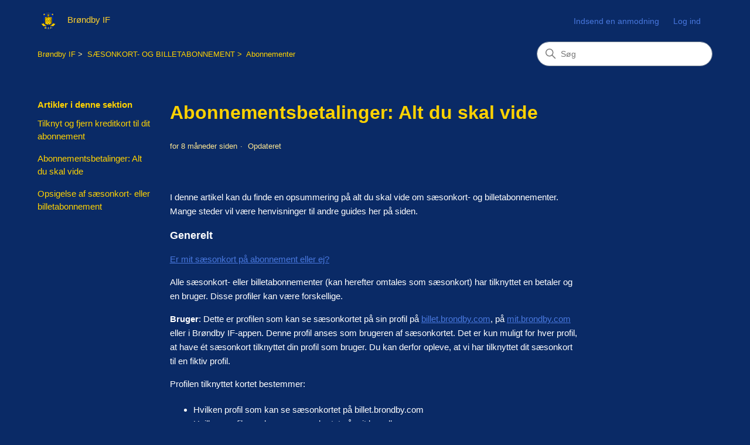

--- FILE ---
content_type: text/html; charset=utf-8
request_url: https://kundeservice.brondby.com/hc/da/articles/6844612194577-Abonnementsbetalinger-Alt-du-skal-vide
body_size: 6402
content:
<!DOCTYPE html>
<html dir="ltr" lang="da">
<head>
  <meta charset="utf-8" />
  <!-- v26831 -->


  <title>Abonnementsbetalinger: Alt du skal vide &ndash; Brøndby IF</title>

  

  <meta name="description" content="I denne artikel kan du finde en opsummering på alt du skal vide om sæsonkort- og billetabonnementer. Mange steder vil være henvisninger..." /><meta property="og:image" content="https://kundeservice.brondby.com/hc/theming_assets/01K99RQ35KTHCYMZDZ3BBMHAY5" />
<meta property="og:type" content="website" />
<meta property="og:site_name" content="Brøndby IF" />
<meta property="og:title" content="Abonnementsbetalinger: Alt du skal vide" />
<meta property="og:description" content="I denne artikel kan du finde en opsummering på alt du skal vide om sæsonkort- og billetabonnementer. Mange steder vil være henvisninger til andre guides her på siden.
Generelt
Er mit sæsonkort på a..." />
<meta property="og:url" content="https://kundeservice.brondby.com/hc/da/articles/6844612194577-Abonnementsbetalinger-Alt-du-skal-vide" />
<link rel="canonical" href="https://kundeservice.brondby.com/hc/da/articles/6844612194577-Abonnementsbetalinger-Alt-du-skal-vide">
<link rel="alternate" hreflang="da" href="https://kundeservice.brondby.com/hc/da/articles/6844612194577-Abonnementsbetalinger-Alt-du-skal-vide">
<link rel="alternate" hreflang="x-default" href="https://kundeservice.brondby.com/hc/da/articles/6844612194577-Abonnementsbetalinger-Alt-du-skal-vide">

  <link rel="stylesheet" href="//static.zdassets.com/hc/assets/application-f34d73e002337ab267a13449ad9d7955.css" media="all" id="stylesheet" />
  <link rel="stylesheet" type="text/css" href="/hc/theming_assets/874700/364079/style.css?digest=31622611219613">

  <link rel="icon" type="image/x-icon" href="/hc/theming_assets/01K99RQ35KTHCYMZDZ3BBMHAY5">

    

  <meta content="width=device-width, initial-scale=1.0" name="viewport" />
<!-- Make the translated search clear button label available for use in JS -->
<!-- See buildClearSearchButton() in script.js -->
<script type="text/javascript">window.searchClearButtonLabelLocalized = "Ryd søgning";</script>
<script type="text/javascript">
  // Load ES module polyfill only for browsers that don't support ES modules
  if (!(HTMLScriptElement.supports && HTMLScriptElement.supports('importmap'))) {
    document.write('<script async src="/hc/theming_assets/01K9C4QTQWCBA258Y4DPS3V8A6"><\/script>');
  }
</script>
<script type="importmap">
{
  "imports": {
    "new-request-form": "/hc/theming_assets/01K9C4QTRSHSMNKSKDFREBCJ7R",
    "flash-notifications": "/hc/theming_assets/01K9C4QT0PTRHTPNA3NKS1CNHF",
    "service-catalog": "/hc/theming_assets/01K9C4QTWKE1SJQXF6F9X7MB71",
    "approval-requests": "/hc/theming_assets/01K9C4QT4EGAM2KD484KVKPMKH",
    "approval-requests-translations": "/hc/theming_assets/01K9C4QTVRJRADBQ6JD4G70RWP",
    "new-request-form-translations": "/hc/theming_assets/01K9C4QTTP03KFFJ63ZFF5YVFS",
    "service-catalog-translations": "/hc/theming_assets/01K9C4QTW789M2BZ9A4CPQ5H89",
    "shared": "/hc/theming_assets/01K9C4QTYASHHS7VSCYBZG5NRX",
    "ticket-fields": "/hc/theming_assets/01K9C4QT3CV81YAYK8KYFZM412",
    "wysiwyg": "/hc/theming_assets/01K9C4QV08YVQ1SM27KXV3MHPX"
  }
}
</script>
<script type="module">
  import { renderFlashNotifications } from "flash-notifications";

  const settings = {"brand_color":"rgba(255, 210, 45, 1)","brand_text_color":"#FFFFFF","text_color":"rgba(255, 210, 45, 1)","link_color":"rgba(72, 119, 221, 1)","hover_link_color":"rgba(72, 119, 221, 1)","visited_link_color":"rgba(72, 119, 221, 1)","background_color":"rgba(7, 31, 86, 1)","heading_font":"-apple-system, BlinkMacSystemFont, 'Segoe UI', Helvetica, Arial, sans-serif","text_font":"-apple-system, BlinkMacSystemFont, 'Segoe UI', Helvetica, Arial, sans-serif","logo":"/hc/theming_assets/01K99RQ35KTHCYMZDZ3BBMHAY5","show_brand_name":true,"favicon":"/hc/theming_assets/01K99RQ35KTHCYMZDZ3BBMHAY5","homepage_background_image":"/hc/theming_assets/01K99SNPCZD879WW0J295DQ1HG","community_background_image":"/hc/theming_assets/01K9C4QX4AS96CAWJ40P6N1MZT","community_image":"/hc/theming_assets/01K9C4QXJK5A9B66YNJ8M7FBAN","instant_search":true,"scoped_kb_search":false,"scoped_community_search":false,"show_recent_activity":false,"show_articles_in_section":true,"show_article_author":false,"show_article_comments":false,"show_follow_article":false,"show_recently_viewed_articles":false,"show_related_articles":false,"show_article_sharing":false,"show_follow_section":false,"show_follow_post":false,"show_post_sharing":false,"show_follow_topic":false,"request_list_beta":false};
  const baseLocale = "da";

  renderFlashNotifications(settings, baseLocale);
</script>

  
</head>
<body class="">
  
  
  

  <a class="skip-navigation" tabindex="1" href="#main-content">Gå til hovedindhold</a>

<header class="header">
  <div class="logo">
    <a title="Startside" href="/hc/da">
      <img src="/hc/theming_assets/01K99RQ35KTHCYMZDZ3BBMHAY5" alt="Brøndby IF Help Center startside" />
      
        <span aria-hidden="true">Brøndby IF</span>
      
    </a>
  </div>

  <div class="nav-wrapper-desktop">
    <nav class="user-nav" id="user-nav" aria-label="Brugernavigation">
      <ul class="user-nav-list">
        <li></li>
        <li></li>
        <li><a class="submit-a-request" href="/hc/da/requests/new">Indsend en anmodning</a></li>
        
          <li>
            <a class="sign-in" rel="nofollow" data-auth-action="signin" title="Åbner en dialogboks" role="button" href="https://brondby.zendesk.com/access?brand_id=364079&amp;return_to=https%3A%2F%2Fkundeservice.brondby.com%2Fhc%2Fda%2Farticles%2F6844612194577-Abonnementsbetalinger-Alt-du-skal-vide">
              Log ind
            </a>
          </li>
        
      </ul>
    </nav>
    
  </div>

  <div class="nav-wrapper-mobile">
    <button class="menu-button-mobile" aria-controls="user-nav-mobile" aria-expanded="false" aria-label="Slå navigationsmenu til/fra">
      
      <svg xmlns="http://www.w3.org/2000/svg" width="16" height="16" focusable="false" viewBox="0 0 16 16" class="icon-menu">
        <path fill="none" stroke="currentColor" stroke-linecap="round" d="M1.5 3.5h13m-13 4h13m-13 4h13"/>
      </svg>
    </button>
    <nav class="menu-list-mobile" id="user-nav-mobile" aria-expanded="false">
      <ul class="menu-list-mobile-items">
        
          <li class="item">
            <a rel="nofollow" data-auth-action="signin" title="Åbner en dialogboks" role="button" href="https://brondby.zendesk.com/access?brand_id=364079&amp;return_to=https%3A%2F%2Fkundeservice.brondby.com%2Fhc%2Fda%2Farticles%2F6844612194577-Abonnementsbetalinger-Alt-du-skal-vide">
              Log ind
            </a>
          </li>
          <li class="nav-divider"></li>
        
        <li class="item"></li>
        <li class="item"><a class="submit-a-request" href="/hc/da/requests/new">Indsend en anmodning</a></li>
        <li class="item"></li>
        <li class="nav-divider"></li>
        
      </ul>
    </nav>
  </div>

</header>


  <main role="main">
    <div class="container-divider"></div>

<style>
  /* Gul titel på artikelsider */
  .article-header h1,
  .article-title {
    color: #FFD200 !important;
  }

  /* Aktiv breadcrumb også gul (øverst) */
  .breadcrumbs li[aria-current="page"],
  .breadcrumbs li:last-child,
  .breadcrumbs li[aria-current="page"] a,
  .breadcrumbs li:last-child a {
    color: #FFD200 !important;
  }
    /* Sidebar-overskrift: "Artikler i denne sektion" */
  .article-sidebar h3,
  .article-sidebar .section-tree-title,
  .article-sidebar .section-title,
  .article-sidebar .article-sidebar-title {
    color: #FFD200 !important;
  }
  /* Overskriften "Artikler i denne sektion" */
.collapsible-sidebar-title.sidenav-title {
  color: #FFD200 !important;
}

</style>


<div class="container">
  <div class="sub-nav">
    <nav aria-label="Nuværende placering">
  <ol class="breadcrumbs">
    
      <li>
        
          <a href="/hc/da">Brøndby IF</a>
        
      </li>
    
      <li>
        
          <a href="/hc/da/categories/115000622909-S%C3%86SONKORT-OG-BILLETABONNEMENT">SÆSONKORT- OG BILLETABONNEMENT</a>
        
      </li>
    
      <li>
        
          <a href="/hc/da/sections/360005246457-Abonnementer">Abonnementer</a>
        
      </li>
    
  </ol>
</nav>

    <div class="search-container">
      <svg xmlns="http://www.w3.org/2000/svg" width="12" height="12" focusable="false" viewBox="0 0 12 12" class="search-icon" aria-hidden="true">
        <circle cx="4.5" cy="4.5" r="4" fill="none" stroke="currentColor"/>
        <path stroke="currentColor" stroke-linecap="round" d="M11 11L7.5 7.5"/>
      </svg>
      <form role="search" class="search" data-search="" action="/hc/da/search" accept-charset="UTF-8" method="get"><input type="hidden" name="utf8" value="&#x2713;" autocomplete="off" /><input type="search" name="query" id="query" placeholder="Søg" aria-label="Søg" /></form>
    </div>
  </div>

  <div class="article-container" id="article-container">
    <aside class="article-sidebar" aria-labelledby="section-articles-title">
      
        <div class="collapsible-sidebar">
          <button type="button" class="collapsible-sidebar-toggle" aria-labelledby="section-articles-title" aria-expanded="false">
            <svg xmlns="http://www.w3.org/2000/svg" width="20" height="20" focusable="false" viewBox="0 0 12 12" aria-hidden="true" class="collapsible-sidebar-toggle-icon chevron-icon">
              <path fill="none" stroke="currentColor" stroke-linecap="round" d="M3 4.5l2.6 2.6c.2.2.5.2.7 0L9 4.5"/>
            </svg>
            <svg xmlns="http://www.w3.org/2000/svg" width="20" height="20" focusable="false" viewBox="0 0 12 12" aria-hidden="true" class="collapsible-sidebar-toggle-icon x-icon">
              <path stroke="currentColor" stroke-linecap="round" d="M3 9l6-6m0 6L3 3"/>
            </svg>
          </button>
          <span id="section-articles-title" class="collapsible-sidebar-title sidenav-title">
            Artikler i denne sektion
          </span>
          <div class="collapsible-sidebar-body">
            <ul>
              
                <li>
                  <a href="/hc/da/articles/10610664711709-Tilknyt-og-fjern-kreditkort-til-dit-abonnement" 
                     class="sidenav-item "
                     >
                       Tilknyt og fjern kreditkort til dit abonnement
                  </a>
                </li>
              
                <li>
                  <a href="/hc/da/articles/6844612194577-Abonnementsbetalinger-Alt-du-skal-vide" 
                     class="sidenav-item current-article"
                     aria-current="page">
                       Abonnementsbetalinger: Alt du skal vide
                  </a>
                </li>
              
                <li>
                  <a href="/hc/da/articles/360018277377-Opsigelse-af-s%C3%A6sonkort-eller-billetabonnement" 
                     class="sidenav-item "
                     >
                       Opsigelse af sæsonkort- eller billetabonnement
                  </a>
                </li>
              
            </ul>
            
          </div>
        </div>
      
    </aside>

    <article id="main-content" class="article">
      <header class="article-header">
        <h1 title="Abonnementsbetalinger: Alt du skal vide" class="article-title">
          Abonnementsbetalinger: Alt du skal vide
          
        </h1>

        <div class="article-author">
          
          <div class="article-meta">
            

            <div class="meta-group">
              
                <span class="meta-data"><time datetime="2025-05-06T07:27:35Z" title="2025-05-06T07:27:35Z" data-datetime="relative">6. maj 2025 07:27</time></span>
                <span class="meta-data">Opdateret</span>
              
            </div>
          </div>
        </div>

        
      </header>

      <section class="article-info">
        <div class="article-content">
          <div class="article-body"><p>I denne artikel kan du finde en opsummering på alt du skal vide om sæsonkort- og billetabonnementer. Mange steder vil være henvisninger til andre guides her på siden.</p>
<p><span class="wysiwyg-font-size-large"><strong>Generelt</strong></span></p>
<p><a href="/hc/da/articles/6844540778897" target="_blank" rel="noopener noreferrer"><span class="wysiwyg-underline">Er mit sæsonkort på abonnement eller ej?</span></a></p>
<p>Alle sæsonkort- eller billetabonnementer (kan herefter omtales som sæsonkort) har tilknyttet en betaler og en bruger. Disse profiler kan være forskellige.</p>
<p><strong>Bruger</strong>: Dette er profilen som kan se sæsonkortet på sin profil på <a href="https://billet.brondby.com/" target="_blank" rel="noopener noreferrer">billet.brondby.com</a>, på <a href="https://mit.brondby.com/" target="_blank" rel="noopener noreferrer">mit.brondby.com</a> eller i Brøndby IF-appen. Denne profil anses som brugeren af sæsonkortet. Det er kun muligt for hver profil, at have ét sæsonkort tilknyttet din profil som bruger. Du kan derfor opleve, at vi har tilknyttet dit sæsonkort til en fiktiv profil.</p>
<p>Profilen tilknyttet kortet bestemmer:</p>
<ul>
<li>Hvilken profil som kan se sæsonkortet på billet.brondby.com</li>
<li>Hvilken profil som kan se sæsonkortet på mit.brondby.com</li>
<li>Hvilken profil som kan se sæsonkortet i Brøndby IF-appen</li>
<li>Hvilken profil som har ret til tilknyttede sæsonkortfordele</li>
</ul>
<p>&nbsp;</p>
<p><strong>Betaler</strong>: Dette er profilen hvorfra fremtidige abonnementsbetalinger hæves. Vi forsøger at hæve pengene fra det kreditkort som er tilknyttet denne profil på <a href="https://billet.brondby.com/" target="_blank" rel="noopener noreferrer">billet.brondby.com</a>.</p>
<p>Alt som omhandler betalinger af et abonnement sker på denne profil. Det er muligt, at være betaler for flere abonnementer.</p>
<p>&nbsp;</p>
<p>&nbsp;</p>
<p><span class="wysiwyg-font-size-large"><strong>Abonnementsbetalinger</strong></span></p>
<p>Hvis du er betaler af et eller flere sæsonkort- eller billetabonnementer, bliver dine abonnementer automatisk forlænget <a href="/hc/da/articles/360018277377" target="_blank" rel="noopener noreferrer"><span class="wysiwyg-underline">indtil du opsiger det.</span></a></p>
<p>Du skal altså blot sørge for at have tilføjet et kreditkort til din profil. Du behøver ikke gøre yderligere medmindre du hører direkte fra os.</p>
<p>Du hører kun fra os hvis din betaling fejler - vær opmærksom på, at der kan gå adskillige dage fra vi trækker pengene, til du kan se det i din netbank. Hvis du ikke hører fra os, så har vi trukket pengene uden problemer.</p>
<p>Hvis du er betaler af et eller flere abonnementer, kan du se status på dine abonnementer på siden 'Mine abonnementer' som du finder ved at logge ind på billet.brondby.com og vælge 'Min konto', herefter 'Funktioner' og så 'Mine abonnementer'.</p>
<p>Her kan du se:</p>
<p>- Hvilke abonnementer du betaler for, deres status og hvilken profil de er tilknyttet</p>
<p>- Afsluttede eller igangværende betalinger*</p>
<p>- Næste dato vi trækker penge</p>
<p>Du kan trykke ind på hver transaktion for at se yderligere information. Er en betaling fejlet, vil den stå med rødt, indtil den er gennemført.</p>
<p><em>*Betalinger før 1. juni 2022 er da kortene blev importeret i billetsystemet og er ikke en reel betaling.</em></p>
<p>&nbsp;</p>
<p><span class="wysiwyg-font-size-large"><strong>Kreditkort på din profil<br></strong></span></p>
<p>Hvis du er betaler af et eller flere sæsonkort- eller billetabonnementer, er det vigtigt, at du har tilføjet dit kreditkort til din profil så vi kan hæve pengene. Er du i tvivl om hvorvidt du har tilknyttet et kreditkort, hvordan du gør eller hvordan du ændrer på dine tilknyttede kort?</p>
<p>Guide: <span class="wysiwyg-underline"><a href="https://kundeservice.brondby.com/hc/da/articles/10610664711709-Tilknyt-kreditkort-til-dit-abonnement" target="_blank" rel="noopener noreferrer">Tilknyt og slet kreditkort</a></span></p>
<p>&nbsp;</p>
<p><span class="wysiwyg-font-size-large"><strong>Fejlede betalinger<br></strong></span></p>
<p>Hvis din betaling fejler, vil du modtage en automatisk e-mail af billetsystemet.</p>
<p>&nbsp;</p>
<p><span class="wysiwyg-font-size-large"><strong>&nbsp;</strong></span></p>
<p>&nbsp;</p></div>


          
        </div>
      </section>

      <footer>
        <div class="article-footer">
          
          
        </div>
        
          <div class="article-votes">
            <h2 class="article-votes-question" id="article-votes-label">Var denne artikel en hjælp?</h2>
            <div class="article-votes-controls" role="group" aria-labelledby="article-votes-label">
              <button type="button" class="button article-vote article-vote-up" data-helper="vote" data-item="article" data-type="up" data-id="6844612194577" data-upvote-count="9" data-vote-count="66" data-vote-sum="-48" data-vote-url="/hc/da/articles/6844612194577/vote" data-value="null" data-label="9 ud af 66 fandt dette nyttigt" data-selected-class="button-primary" aria-label="Denne artikel var en hjælp" aria-pressed="false">Ja</button>
              <button type="button" class="button article-vote article-vote-down" data-helper="vote" data-item="article" data-type="down" data-id="6844612194577" data-upvote-count="9" data-vote-count="66" data-vote-sum="-48" data-vote-url="/hc/da/articles/6844612194577/vote" data-value="null" data-label="9 ud af 66 fandt dette nyttigt" data-selected-class="button-primary" aria-label="Denne artikel var ikke nogen hjælp" aria-pressed="false">Nej</button>
            </div>
            <small class="article-votes-count">
              <span class="article-vote-label" data-helper="vote" data-item="article" data-type="label" data-id="6844612194577" data-upvote-count="9" data-vote-count="66" data-vote-sum="-48" data-vote-url="/hc/da/articles/6844612194577/vote" data-value="null" data-label="9 ud af 66 fandt dette nyttigt">9 ud af 66 fandt dette nyttigt</span>
            </small>
          </div>
        

   <div class="article-more-questions">
  <p>Har du stadigvæk brug for hjælp? <a href="/hc/da/requests/new">Indsend en anmodning</a>.</p>
</div>


        <div class="article-return-to-top">
          <a href="#article-container">
            Vend tilbage til toppen
            <svg xmlns="http://www.w3.org/2000/svg" class="article-return-to-top-icon" width="20" height="20" focusable="false" viewBox="0 0 12 12" aria-hidden="true">
              <path fill="none" stroke="currentColor" stroke-linecap="round" d="M3 4.5l2.6 2.6c.2.2.5.2.7 0L9 4.5"/>
            </svg>
          </a>
        </div>
      </footer>

      <div class="article-relatives">
        
        
      </div>
      
    </article>
  </div>
</div>

  </main>

  <footer class="footer">
  <div class="footer-inner">
    <a title="Startside" href="/hc/da">Brøndby IF</a>

    <div class="footer-language-selector">
      
    </div>
  </div>
</footer>



  <!-- / -->

  
  <script src="//static.zdassets.com/hc/assets/da.411fa9bb14308c1b43bb.js"></script>
  

  <script type="text/javascript">
  /*

    Greetings sourcecode lurker!

    This is for internal Zendesk and legacy usage,
    we don't support or guarantee any of these values
    so please don't build stuff on top of them.

  */

  HelpCenter = {};
  HelpCenter.account = {"subdomain":"brondby","environment":"production","name":"Brøndby IF"};
  HelpCenter.user = {"identifier":"da39a3ee5e6b4b0d3255bfef95601890afd80709","email":null,"name":"","role":"anonymous","avatar_url":"https://assets.zendesk.com/hc/assets/default_avatar.png","is_admin":false,"organizations":[],"groups":[]};
  HelpCenter.internal = {"asset_url":"//static.zdassets.com/hc/assets/","web_widget_asset_composer_url":"https://static.zdassets.com/ekr/snippet.js","current_session":{"locale":"da","csrf_token":null,"shared_csrf_token":null},"usage_tracking":{"event":"article_viewed","data":"[base64]","url":"https://kundeservice.brondby.com/hc/activity"},"current_record_id":"6844612194577","current_record_url":"/hc/da/articles/6844612194577-Abonnementsbetalinger-Alt-du-skal-vide","current_record_title":"Abonnementsbetalinger: Alt du skal vide","current_text_direction":"ltr","current_brand_id":364079,"current_brand_name":"Brøndby IF","current_brand_url":"https://brondby.zendesk.com","current_brand_active":true,"current_path":"/hc/da/articles/6844612194577-Abonnementsbetalinger-Alt-du-skal-vide","show_autocomplete_breadcrumbs":true,"user_info_changing_enabled":false,"has_user_profiles_enabled":false,"has_end_user_attachments":true,"user_aliases_enabled":false,"has_anonymous_kb_voting":true,"has_multi_language_help_center":false,"show_at_mentions":false,"embeddables_config":{"embeddables_web_widget":false,"embeddables_help_center_auth_enabled":false,"embeddables_connect_ipms":false},"answer_bot_subdomain":"static","gather_plan_state":"subscribed","has_article_verification":false,"has_gather":true,"has_ckeditor":true,"has_community_enabled":false,"has_community_badges":false,"has_community_post_content_tagging":false,"has_gather_content_tags":false,"has_guide_content_tags":true,"has_user_segments":true,"has_answer_bot_web_form_enabled":false,"has_garden_modals":false,"theming_cookie_key":"hc-da39a3ee5e6b4b0d3255bfef95601890afd80709-2-preview","is_preview":false,"has_search_settings_in_plan":true,"theming_api_version":4,"theming_settings":{"brand_color":"rgba(255, 210, 45, 1)","brand_text_color":"#FFFFFF","text_color":"rgba(255, 210, 45, 1)","link_color":"rgba(72, 119, 221, 1)","hover_link_color":"rgba(72, 119, 221, 1)","visited_link_color":"rgba(72, 119, 221, 1)","background_color":"rgba(7, 31, 86, 1)","heading_font":"-apple-system, BlinkMacSystemFont, 'Segoe UI', Helvetica, Arial, sans-serif","text_font":"-apple-system, BlinkMacSystemFont, 'Segoe UI', Helvetica, Arial, sans-serif","logo":"/hc/theming_assets/01K99RQ35KTHCYMZDZ3BBMHAY5","show_brand_name":true,"favicon":"/hc/theming_assets/01K99RQ35KTHCYMZDZ3BBMHAY5","homepage_background_image":"/hc/theming_assets/01K99SNPCZD879WW0J295DQ1HG","community_background_image":"/hc/theming_assets/01K9C4QX4AS96CAWJ40P6N1MZT","community_image":"/hc/theming_assets/01K9C4QXJK5A9B66YNJ8M7FBAN","instant_search":true,"scoped_kb_search":false,"scoped_community_search":false,"show_recent_activity":false,"show_articles_in_section":true,"show_article_author":false,"show_article_comments":false,"show_follow_article":false,"show_recently_viewed_articles":false,"show_related_articles":false,"show_article_sharing":false,"show_follow_section":false,"show_follow_post":false,"show_post_sharing":false,"show_follow_topic":false,"request_list_beta":false},"has_pci_credit_card_custom_field":false,"help_center_restricted":false,"is_assuming_someone_else":false,"flash_messages":[],"user_photo_editing_enabled":true,"user_preferred_locale":"da","base_locale":"da","login_url":"https://brondby.zendesk.com/access?brand_id=364079\u0026return_to=https%3A%2F%2Fkundeservice.brondby.com%2Fhc%2Fda%2Farticles%2F6844612194577-Abonnementsbetalinger-Alt-du-skal-vide","has_alternate_templates":false,"has_custom_statuses_enabled":false,"has_hc_generative_answers_setting_enabled":true,"has_generative_search_with_zgpt_enabled":false,"has_suggested_initial_questions_enabled":false,"has_guide_service_catalog":false,"has_service_catalog_search_poc":false,"has_service_catalog_itam":false,"has_csat_reverse_2_scale_in_mobile":false,"has_knowledge_navigation":false,"has_unified_navigation":false,"has_csat_bet365_branding":false,"version":"v26831","dev_mode":false};
</script>

  
  
  <script src="//static.zdassets.com/hc/assets/hc_enduser-2a5c7d395cc5df83aeb04ab184a4dcef.js"></script>
  <script type="text/javascript" src="/hc/theming_assets/874700/364079/script.js?digest=31622611219613"></script>
  
</body>
</html>

--- FILE ---
content_type: text/css; charset=utf-8
request_url: https://kundeservice.brondby.com/hc/theming_assets/874700/364079/style.css?digest=31622611219613
body_size: 24516
content:
@charset "UTF-8";
/***** Normalize.css *****/
/*! normalize.css v8.0.1 | MIT License | github.com/necolas/normalize.css */
html {
  line-height: 1.15;
  -webkit-text-size-adjust: 100%;
}

body {
  margin: 0;
}

main {
  display: block;
}

h1 {
  font-size: 2em;
  margin: 0.67em 0;
}

hr {
  box-sizing: content-box;
  height: 0;
  overflow: visible;
}

pre {
  font-family: monospace, monospace;
  font-size: 1em;
}

a {
  background-color: transparent;
}

abbr[title] {
  border-bottom: none;
  text-decoration: underline;
  text-decoration: underline dotted;
}

b,
strong {
  font-weight: bolder;
}

code,
kbd,
samp {
  font-family: monospace, monospace;
  font-size: 1em;
}

small {
  font-size: 80%;
}

sub,
sup {
  font-size: 75%;
  line-height: 0;
  position: relative;
  vertical-align: baseline;
}

sub {
  bottom: -0.25em;
}

sup {
  top: -0.5em;
}

img {
  border-style: none;
}

button,
input,
optgroup,
select,
textarea {
  font-family: inherit;
  font-size: 100%;
  line-height: 1.15;
  margin: 0;
}

button,
input {
  overflow: visible;
}

button,
select {
  text-transform: none;
}

button,
[type=button],
[type=reset],
[type=submit] {
  -webkit-appearance: button;
}

button::-moz-focus-inner,
[type=button]::-moz-focus-inner,
[type=reset]::-moz-focus-inner,
[type=submit]::-moz-focus-inner {
  border-style: none;
  padding: 0;
}

button:-moz-focusring,
[type=button]:-moz-focusring,
[type=reset]:-moz-focusring,
[type=submit]:-moz-focusring {
  outline: 1px dotted ButtonText;
}

fieldset {
  padding: 0.35em 0.75em 0.625em;
}

legend {
  box-sizing: border-box;
  color: inherit;
  display: table;
  max-width: 100%;
  padding: 0;
  white-space: normal;
}

progress {
  vertical-align: baseline;
}

textarea {
  overflow: auto;
}

[type=checkbox],
[type=radio] {
  box-sizing: border-box;
  padding: 0;
}

[type=number]::-webkit-inner-spin-button,
[type=number]::-webkit-outer-spin-button {
  height: auto;
}

[type=search] {
  -webkit-appearance: textfield;
  outline-offset: -2px;
}

[type=search]::-webkit-search-decoration {
  -webkit-appearance: none;
}

::-webkit-file-upload-button {
  -webkit-appearance: button;
  font: inherit;
}

details {
  display: block;
}

summary {
  display: list-item;
}

template {
  display: none;
}

[hidden] {
  display: none;
}

/***** Base *****/
* {
  box-sizing: border-box;
}

body {
  background-color: rgba(7, 31, 86, 1);
  color: rgba(255, 210, 45, 1);
  font-family: -apple-system, BlinkMacSystemFont, 'Segoe UI', Helvetica, Arial, sans-serif;
  font-size: 15px;
  line-height: 1.5;
  -webkit-font-smoothing: antialiased;
}
@media (min-width: 1024px) {
  body > main {
    min-height: 65vh;
  }
}

h1,
h2,
h3,
h4,
h5,
h6 {
  font-family: -apple-system, BlinkMacSystemFont, 'Segoe UI', Helvetica, Arial, sans-serif;
  margin-top: 0;
}

h1 {
  font-size: 32px;
}

h2 {
  font-size: 22px;
}

h3 {
  font-size: 18px;
  font-weight: 600;
}

h4 {
  font-size: 16px;
}

a {
  color: rgba(72, 119, 221, 1);
  text-decoration: none;
}
a:visited {
  color: rgba(72, 119, 221, 1);
}
a:hover, a:active, a:focus {
  text-decoration: underline;
}

.hbs-form input,
.hbs-form textarea, .search input,
.search textarea {
  color: #000;
  font-size: 14px;
}
.hbs-form input, .search input {
  max-width: 100%;
  box-sizing: border-box;
  transition: border 0.12s ease-in-out;
  /* We use the :where selector to not increase the specificity of the selector */
}
.hbs-form input:where(:not([type=checkbox])), .search input:where(:not([type=checkbox])) {
  outline: none;
}
.hbs-form input:where(:not([type=checkbox])):focus, .search input:where(:not([type=checkbox])):focus {
  border: 1px solid rgba(255, 210, 45, 1);
}
.hbs-form input[disabled], .search input[disabled] {
  background-color: #ddd;
}
.hbs-form select, .search select {
  -webkit-appearance: none;
  -moz-appearance: none;
  background: url("data:image/svg+xml,%3C%3Fxml version='1.0' encoding='UTF-8'%3F%3E%3Csvg xmlns='http://www.w3.org/2000/svg' width='10' height='6' viewBox='0 0 10 6'%3E%3Cpath fill='%23CCC' d='M0 0h10L5 6 0 0z'/%3E%3C/svg%3E%0A") no-repeat #fff;
  background-position: right 10px center;
  border: 1px solid #87929D;
  border-radius: 4px;
  padding: 8px 30px 8px 10px;
  outline: none;
  color: #555;
  width: 100%;
}
.hbs-form select:focus, .search select:focus {
  border: 1px solid rgba(255, 210, 45, 1);
}
.hbs-form select::-ms-expand, .search select::-ms-expand {
  display: none;
}
.hbs-form textarea, .search textarea {
  border: 1px solid #87929D;
  border-radius: 2px;
  resize: vertical;
  width: 100%;
  outline: none;
  padding: 10px;
}
.hbs-form textarea:focus, .search textarea:focus {
  border: 1px solid rgba(255, 210, 45, 1);
}

.container {
  max-width: 1160px;
  margin: 0 auto;
  padding: 0 5%;
}
@media (min-width: 1160px) {
  .container {
    padding: 0;
    width: 90%;
  }
}

.container-divider {
  border-top: 1px solid #ddd;
  margin-bottom: 20px;
}

ul {
  list-style: none;
  margin: 0;
  padding: 0;
}

.error-page {
  max-width: 1160px;
  margin: 0 auto;
  padding: 0 5%;
}
@media (min-width: 1160px) {
  .error-page {
    padding: 0;
    width: 90%;
  }
}

.visibility-hidden {
  border: 0;
  clip: rect(0 0 0 0);
  -webkit-clip-path: inset(50%);
  clip-path: inset(50%);
  height: 1px;
  margin: -1px;
  overflow: hidden;
  padding: 0;
  position: absolute;
  width: 1px;
  white-space: nowrap;
}

/***** Buttons *****/
.button, .pagination-next-link, .pagination-prev-link, .pagination-first-link, .pagination-last-link, .subscriptions-subscribe button, .requests-table-toolbar .organization-subscribe button, .community-follow button, .article-subscribe button, .section-subscribe button, .split-button button {
  background-color: transparent;
  border: 1px solid rgba(255, 210, 45, 1);
  border-radius: 4px;
  color: rgba(255, 210, 45, 1);
  cursor: pointer;
  display: inline-block;
  font-size: 12px;
  line-height: 2.34;
  margin: 0;
  padding: 0 20px;
  text-align: center;
  transition: background-color 0.12s ease-in-out, border-color 0.12s ease-in-out, color 0.15s ease-in-out;
  user-select: none;
  white-space: nowrap;
  width: 100%;
  -webkit-touch-callout: none;
}
@media (min-width: 768px) {
  .button, .pagination-next-link, .pagination-prev-link, .pagination-first-link, .pagination-last-link, .subscriptions-subscribe button, .requests-table-toolbar .organization-subscribe button, .community-follow button, .article-subscribe button, .section-subscribe button, .split-button button {
    width: auto;
  }
}
.button:visited, .pagination-next-link:visited, .pagination-prev-link:visited, .pagination-first-link:visited, .pagination-last-link:visited, .subscriptions-subscribe button:visited, .requests-table-toolbar .organization-subscribe button:visited, .community-follow button:visited, .article-subscribe button:visited, .section-subscribe button:visited, .split-button button:visited {
  color: rgba(255, 210, 45, 1);
}
.button:hover, .pagination-next-link:hover, .pagination-prev-link:hover, .pagination-first-link:hover, .pagination-last-link:hover, .subscriptions-subscribe button:hover, .requests-table-toolbar .organization-subscribe button:hover, .community-follow button:hover, .article-subscribe button:hover, .section-subscribe button:hover, .split-button button:hover, .button:active, .pagination-next-link:active, .pagination-prev-link:active, .pagination-first-link:active, .pagination-last-link:active, .subscriptions-subscribe button:active, .requests-table-toolbar .organization-subscribe button:active, .community-follow button:active, .article-subscribe button:active, .section-subscribe button:active, .split-button button:active, .button:focus, .pagination-next-link:focus, .pagination-prev-link:focus, .pagination-first-link:focus, .pagination-last-link:focus, .subscriptions-subscribe button:focus, .requests-table-toolbar .organization-subscribe button:focus, .community-follow button:focus, .article-subscribe button:focus, .section-subscribe button:focus, .split-button button:focus, .button.button-primary, .button-primary.pagination-next-link, .button-primary.pagination-prev-link, .button-primary.pagination-first-link, .button-primary.pagination-last-link, .subscriptions-subscribe button.button-primary, .subscriptions-subscribe button[data-selected=true], .requests-table-toolbar .organization-subscribe button.button-primary, .requests-table-toolbar .organization-subscribe button[data-selected=true], .community-follow button.button-primary, .article-subscribe button.button-primary, .article-subscribe button[data-selected=true], .section-subscribe button.button-primary, .section-subscribe button[data-selected=true], .split-button button.button-primary {
  background-color: rgba(255, 210, 45, 1);
  color: #FFFFFF;
  text-decoration: none;
}
.button.button-primary:hover, .button-primary.pagination-next-link:hover, .button-primary.pagination-prev-link:hover, .button-primary.pagination-first-link:hover, .button-primary.pagination-last-link:hover, .subscriptions-subscribe button.button-primary:hover, .subscriptions-subscribe button[data-selected=true]:hover, .requests-table-toolbar .organization-subscribe button.button-primary:hover, .requests-table-toolbar .organization-subscribe button[data-selected=true]:hover, .community-follow button.button-primary:hover, .article-subscribe button.button-primary:hover, .article-subscribe button[data-selected=true]:hover, .section-subscribe button.button-primary:hover, .section-subscribe button[data-selected=true]:hover, .split-button button:hover, .button.button-primary:focus, .button-primary.pagination-next-link:focus, .button-primary.pagination-prev-link:focus, .button-primary.pagination-first-link:focus, .button-primary.pagination-last-link:focus, .subscriptions-subscribe button.button-primary:focus, .subscriptions-subscribe button[data-selected=true]:focus, .requests-table-toolbar .organization-subscribe button.button-primary:focus, .requests-table-toolbar .organization-subscribe button[data-selected=true]:focus, .community-follow button.button-primary:focus, .article-subscribe button.button-primary:focus, .article-subscribe button[data-selected=true]:focus, .section-subscribe button.button-primary:focus, .section-subscribe button[data-selected=true]:focus, .split-button button.button-primary:focus, .button.button-primary:active, .button-primary.pagination-next-link:active, .button-primary.pagination-prev-link:active, .button-primary.pagination-first-link:active, .button-primary.pagination-last-link:active, .subscriptions-subscribe button.button-primary:active, .subscriptions-subscribe button[data-selected=true]:active, .requests-table-toolbar .organization-subscribe button.button-primary:active, .requests-table-toolbar .organization-subscribe button[data-selected=true]:active, .community-follow button.button-primary:active, .article-subscribe button.button-primary:active, .article-subscribe button[data-selected=true]:active, .section-subscribe button.button-primary:active, .section-subscribe button[data-selected=true]:active, .split-button button.button-primary:active {
  background-color: #c69c00;
  border-color: #c69c00;
}
.button[data-disabled], [data-disabled].pagination-next-link, [data-disabled].pagination-prev-link, [data-disabled].pagination-first-link, [data-disabled].pagination-last-link, .subscriptions-subscribe button[data-disabled], .requests-table-toolbar .organization-subscribe button[data-disabled], .community-follow button[data-disabled], .article-subscribe button[data-disabled], .section-subscribe button[data-disabled], .split-button button[data-disabled] {
  cursor: default;
}

.button-large, .hbs-form input[type=submit] {
  cursor: pointer;
  background-color: rgba(255, 210, 45, 1);
  border: 0;
  border-radius: 4px;
  color: #FFFFFF;
  font-size: 14px;
  line-height: 2.72;
  min-width: 190px;
  padding: 0 1.9286em;
  width: 100%;
}
@media (min-width: 768px) {
  .button-large, .hbs-form input[type=submit] {
    width: auto;
  }
}
.button-large:visited, .hbs-form input[type=submit]:visited {
  color: #FFFFFF;
}
.button-large:hover, .button-large:active, .button-large:focus, .hbs-form input[type=submit]:hover, .hbs-form input[type=submit]:active, .hbs-form input[type=submit]:focus {
  background-color: #c69c00;
}
.button-large[disabled], .hbs-form input[type=submit][disabled] {
  background-color: #ddd;
}

.button-secondary {
  color: #ffe893;
  border: 1px solid #87929D;
  background-color: transparent;
}
.button-secondary:visited {
  color: #ffe893;
}
.button-secondary:hover, .button-secondary:focus, .button-secondary:active {
  color: rgba(255, 210, 45, 1);
  border: 1px solid #87929D;
  background-color: #061a48;
}

/***** Split button *****/
.split-button {
  display: flex;
}

.split-button button {
  background-color: rgba(255, 210, 45, 1);
  border: 0;
  color: #FFFFFF;
  height: 32px;
  line-height: 16px;
  outline-color: rgba(255, 210, 45, 1);
}

[dir=rtl] .split-button button:not(:only-child):first-child {
  border-left: 1px solid #FFFFFF;
  border-top-left-radius: unset;
  border-bottom-left-radius: unset;
}
[dir=ltr] .split-button button:not(:only-child):first-child {
  border-right: 1px solid #FFFFFF;
  border-top-right-radius: unset;
  border-bottom-right-radius: unset;
}
.split-button button:not(:only-child):last-child {
  display: flex;
  justify-content: center;
  align-items: center;
  width: 26px;
  min-width: 26px;
  max-width: 26px;
  padding: 0;
}
[dir=rtl] .split-button button:not(:only-child):last-child {
  border-top-right-radius: unset;
  border-bottom-right-radius: unset;
}
[dir=ltr] .split-button button:not(:only-child):last-child {
  border-top-left-radius: unset;
  border-bottom-left-radius: unset;
}

/***** Tables *****/
.table {
  width: 100%;
  table-layout: fixed;
  border-collapse: collapse;
  border-spacing: 0;
}
@media (min-width: 768px) {
  .table {
    table-layout: auto;
  }
}
.table th,
.table th a {
  color: #ffe893;
  font-size: 13px;
  text-align: left;
}
[dir=rtl] .table th,
[dir=rtl] .table th a {
  text-align: right;
}
.table tr {
  border-bottom: 1px solid #ddd;
  display: block;
  padding: 20px 0;
}
@media (min-width: 768px) {
  .table tr {
    display: table-row;
  }
}
.table td {
  display: block;
}
@media (min-width: 768px) {
  .table td {
    display: table-cell;
  }
}
@media (min-width: 1024px) {
  .table td, .table th {
    padding: 20px 30px;
  }
}
@media (min-width: 768px) {
  .table td, .table th {
    padding: 10px 20px;
    height: 60px;
  }
}

/***** Forms *****/
.form {
  max-width: 650px;
}

.form-field ~ .form-field {
  margin-top: 25px;
}

.form-field label {
  display: block;
  font-size: 13px;
  margin-bottom: 5px;
}

.form-field input {
  border: 1px solid #87929D;
  border-radius: 4px;
  padding: 10px;
  width: 100%;
}
.form-field input:focus {
  border: 1px solid rgba(255, 210, 45, 1);
}

.form-field input[type=text] {
  border: 1px solid #87929D;
  border-radius: 4px;
}
.form-field input[type=text]:focus {
  border: 1px solid rgba(255, 210, 45, 1);
}

.form-field input[type=checkbox] {
  width: auto;
}

.form-field .nesty-input {
  border-radius: 4px;
  border: 1px solid #87929D;
  height: 40px;
  line-height: 40px;
  outline: none;
  vertical-align: middle;
}
.form-field .nesty-input:focus {
  border: 1px solid rgba(255, 210, 45, 1);
  text-decoration: none;
}

.form-field .hc-multiselect-toggle {
  border: 1px solid #87929D;
}

.form-field .hc-multiselect-toggle:focus {
  outline: none;
  border: 1px solid rgba(255, 210, 45, 1);
  text-decoration: none;
}

.form-field textarea {
  vertical-align: middle;
}

.form-field input[type=checkbox] + label {
  margin: 0 0 0 10px;
}

.form-field .optional {
  color: #ffe893;
  margin-left: 4px;
}

.form-field p {
  color: #ffe893;
  font-size: 12px;
  margin: 5px 0;
}

.form footer {
  margin-top: 40px;
  padding-top: 30px;
}

.form footer a {
  color: #ffe893;
  cursor: pointer;
  margin-right: 15px;
}

.form .suggestion-list {
  font-size: 13px;
  margin-top: 30px;
}
.form .suggestion-list label {
  border-bottom: 1px solid #ddd;
  display: block;
  padding-bottom: 5px;
}
.form .suggestion-list li {
  padding: 10px 0;
}
.form .suggestion-list li a:visited {
  color: rgba(72, 119, 221, 1);
}

/***** Header *****/
.header {
  max-width: 1160px;
  margin: 0 auto;
  padding: 0 5%;
  position: relative;
  align-items: center;
  display: flex;
  height: 71px;
  justify-content: space-between;
}
@media (min-width: 1160px) {
  .header {
    padding: 0;
    width: 90%;
  }
}

.logo img {
  max-height: 37px;
  vertical-align: middle;
}

.logo span {
  margin: 0 10px;
  color: rgba(255, 210, 45, 1);
}

.logo a {
  display: inline-block;
}

.logo a:hover, .logo a:focus, .logo a:active {
  text-decoration: none;
}

.user-nav {
  display: inline-block;
  position: absolute;
  white-space: nowrap;
}
@media (min-width: 768px) {
  .user-nav {
    position: relative;
  }
}
.user-nav[aria-expanded=true] {
  background-color: #fff;
  box-shadow: 0 0 4px 0 rgba(0, 0, 0, 0.15), 0 4px 10px 0 rgba(0, 0, 0, 0.1);
  border: solid 1px #ddd;
  right: 0;
  left: 0;
  top: 71px;
  z-index: 1;
}
.user-nav[aria-expanded=true] > a {
  display: block;
  margin: 20px;
}
.user-nav[aria-expanded=true] > .user-nav-list li {
  display: block;
}
.user-nav[aria-expanded=true] > .user-nav-list a {
  display: block;
  margin: 20px;
}

.user-nav-list {
  display: block;
  list-style: none;
}
.user-nav-list > li {
  display: inline-block;
}

@media (max-width: 768px) {
  .nav-wrapper-desktop {
    display: none;
  }
}
@media (min-width: 768px) {
  .nav-wrapper-desktop {
    display: none;
  }
}
@media (min-width: 1024px) {
  .nav-wrapper-desktop {
    display: inline-block;
  }
}
.nav-wrapper-desktop a {
  border: 0;
  color: rgba(72, 119, 221, 1);
  display: none;
  font-size: 14px;
  padding: 0 20px 0 0;
  width: auto;
}
@media (min-width: 768px) {
  .nav-wrapper-desktop a {
    display: inline-block;
  }
}
[dir=rtl] .nav-wrapper-desktop a {
  padding: 0 0 0 20px;
}
.nav-wrapper-desktop a:hover, .nav-wrapper-desktop a:focus, .nav-wrapper-desktop a:active {
  background-color: transparent;
  color: rgba(72, 119, 221, 1);
  text-decoration: underline;
}

@media (min-width: 1024px) {
  .nav-wrapper-mobile {
    display: none;
  }
}
.nav-wrapper-mobile .menu-button-mobile {
  background: none;
  border: 0;
  width: auto;
  min-width: 71px;
  cursor: pointer;
}
.nav-wrapper-mobile .menu-button-mobile .icon-menu {
  padding: 7px;
  vertical-align: middle;
  width: 30px;
  height: 30px;
  border-radius: 50%;
}
.nav-wrapper-mobile .menu-button-mobile[aria-expanded=true] .icon-menu {
  background: #f3f3f3;
}
.nav-wrapper-mobile .menu-list-mobile {
  position: absolute;
  background-color: #fff;
  box-shadow: 0 10px 10px 0 rgba(0, 0, 0, 0.15);
  border-top: solid 1px #ddd;
  border-bottom: solid 1px #ddd;
  right: 0;
  left: 0;
  top: 71px;
  z-index: 2;
}
.nav-wrapper-mobile .menu-list-mobile[aria-expanded=false] {
  display: none;
}
.nav-wrapper-mobile .menu-list-mobile[aria-expanded=true] {
  display: block;
}
.nav-wrapper-mobile .menu-list-mobile-items .item {
  margin: 4px 0;
}
.nav-wrapper-mobile .menu-list-mobile-items li:empty:not(.nav-divider) {
  display: none;
}
.nav-wrapper-mobile .menu-list-mobile-items .nav-divider {
  border-bottom: 0.1px solid #ddd;
  padding: 0;
}
.nav-wrapper-mobile .menu-list-mobile-items .nav-divider:last-child {
  display: none;
}
.nav-wrapper-mobile .menu-list-mobile-items button {
  background: none;
  border: none;
  padding: 8px 24px;
  width: 100%;
  height: 100%;
  color: rgba(255, 210, 45, 1);
  cursor: pointer;
  text-align: start;
}
.nav-wrapper-mobile .menu-list-mobile-items button:active, .nav-wrapper-mobile .menu-list-mobile-items button:focus, .nav-wrapper-mobile .menu-list-mobile-items button:hover {
  background-color: #f3f3f3;
  text-decoration: underline;
}
.nav-wrapper-mobile .menu-list-mobile-items a {
  display: block;
  padding: 8px 24px;
  width: 100%;
  height: 100%;
  color: rgba(255, 210, 45, 1);
}
.nav-wrapper-mobile .menu-list-mobile-items a:active, .nav-wrapper-mobile .menu-list-mobile-items a:focus, .nav-wrapper-mobile .menu-list-mobile-items a:hover {
  background-color: #f3f3f3;
}
.nav-wrapper-mobile .menu-list-mobile-items .my-profile {
  display: flex;
  line-height: 1.5;
}
.nav-wrapper-mobile .menu-list-mobile-items .my-profile .my-profile-tooltip {
  font-size: 12px;
  color: #68737D;
}
.nav-wrapper-mobile .menu-list-mobile-items .menu-profile-avatar {
  height: 20px;
  width: 20px;
  border-radius: 50%;
  display: inline-block;
  margin-right: 8px;
  margin-top: 1px;
}
[dir=rtl] .nav-wrapper-mobile .menu-list-mobile-items .menu-profile-avatar {
  margin-right: 0;
  margin-left: 8px;
}

.skip-navigation {
  align-items: center;
  background-color: black;
  color: white;
  display: flex;
  font-size: 14px;
  justify-content: center;
  left: -999px;
  margin: 20px;
  padding: 20px;
  overflow: hidden;
  position: absolute;
  top: auto;
  z-index: -999;
}
[dir=rtl] .skip-navigation {
  left: initial;
  right: -999px;
}
.skip-navigation:focus, .skip-navigation:active {
  left: auto;
  overflow: auto;
  text-align: center;
  text-decoration: none;
  top: auto;
  z-index: 999;
}
[dir=rtl] .skip-navigation:focus, [dir=rtl] .skip-navigation:active {
  left: initial;
  right: auto;
}

#zd-modal-container ~ .skip-navigation {
  display: none;
}

/***** User info in header *****/
.user-info {
  display: inline-block;
}
.user-info .dropdown-toggle::after {
  display: none;
}
@media (min-width: 768px) {
  .user-info .dropdown-toggle::after {
    display: inline-block;
  }
}
.user-info > button {
  border: 0;
  color: rgba(72, 119, 221, 1);
  min-width: 0;
  padding: 0;
  white-space: nowrap;
}
.user-info > button:hover, .user-info > button:focus {
  color: rgba(72, 119, 221, 1);
  background-color: transparent;
}
.user-info > button::after {
  color: rgba(72, 119, 221, 1);
  padding-right: 15px;
}
[dir=rtl] .user-info > button::after {
  padding-left: 15px;
  padding-right: 0;
}

#user #user-name {
  display: none;
  font-size: 14px;
}
@media (min-width: 768px) {
  #user #user-name {
    display: inline-block;
  }
}
#user #user-name:hover {
  text-decoration: underline;
}

/***** User avatar *****/
.user-avatar {
  height: 25px;
  width: 25px;
  border-radius: 50%;
  display: inline-block;
  vertical-align: middle;
}

.avatar {
  display: inline-block;
  position: relative;
}
.avatar img {
  height: 40px;
  width: 40px;
}
.avatar .icon-agent {
  color: rgba(255, 210, 45, 1);
  border: 2px solid #fff;
  border-radius: 50%;
  bottom: -4px;
  background-color: #FFFFFF;
  font-size: 17px;
  height: 17px;
  line-height: 17px;
  position: absolute;
  right: -2px;
  text-align: center;
  width: 17px;
}

/***** Footer *****/
.footer {
  border-top: 1px solid #ddd;
  margin-top: 60px;
  padding: 30px 0;
}
.footer a {
  color: #ffe893;
}
.footer-inner {
  max-width: 1160px;
  margin: 0 auto;
  padding: 0 5%;
  display: flex;
  justify-content: space-between;
}
@media (min-width: 1160px) {
  .footer-inner {
    padding: 0;
    width: 90%;
  }
}
.footer-language-selector button {
  color: #ffe893;
  display: inline-block;
}

.powered-by-zendesk a,
.powered-by-zendesk a:visited {
  color: #ffe893;
}

/***** Breadcrumbs *****/
.breadcrumbs {
  margin: 0 0 15px 0;
  padding: 0;
  display: flex;
}
@media (min-width: 768px) {
  .breadcrumbs {
    margin: 0;
  }
}
.breadcrumbs li {
  color: #ffe893;
  font-size: 13px;
  max-width: 450px;
  overflow: hidden;
  text-overflow: ellipsis;
}
.breadcrumbs li + li::before {
  content: ">";
  margin: 0 4px;
}
.breadcrumbs li a:visited {
  color: rgba(72, 119, 221, 1);
}

/***** Search field *****/
.search-container {
  position: relative;
}

.search {
  border-color: #87929D;
  border-radius: 30px;
  border-style: solid;
  border-width: 1px;
  display: flex;
  position: relative;
  transition: border 0.12s ease-in-out;
}
.search:focus-within {
  border-color: rgba(255, 210, 45, 1);
}
.search input[type=search],
.search .clear-button {
  background-color: #fff;
  border-radius: 30px;
  border: none;
}
.search-full input[type=search], .search-full .clear-button {
  border-color: #fff;
}
.search input[type=search] {
  appearance: none;
  -webkit-appearance: none;
  box-sizing: border-box;
  color: #666;
  flex: 1 1 auto;
  height: 40px;
  width: 100%;
}
.search input[type=search]:focus {
  color: #555;
}
.search input[type=search]::-webkit-search-decoration, .search input[type=search]::-webkit-search-cancel-button, .search input[type=search]::-webkit-search-results-button, .search input[type=search]::-webkit-search-results-decoration {
  -webkit-appearance: none;
}
.search input[type=search]:-webkit-autofill, .search input[type=search]:-webkit-autofill:hover, .search input[type=search]:-webkit-autofill:focus {
  -webkit-box-shadow: 0 0 0 1000px #fff inset;
}
.search .clear-button {
  align-items: center;
  box-sizing: border-box;
  color: #777;
  cursor: pointer;
  display: none;
  flex: none;
  justify-content: center;
  padding: 0 15px;
}
.search .clear-button:hover {
  background-color: rgba(255, 210, 45, 1);
  color: #fff;
}
.search .clear-button:focus {
  outline: 0;
  box-shadow: 0 0 0 3px rgba(255, 210, 45, 1);
}
.search-has-value .clear-button {
  display: flex;
}

[dir=ltr] .search input[type=search] {
  padding-left: 40px;
  padding-right: 20px;
}
[dir=ltr] .search-has-value input[type=search] {
  border-bottom-right-radius: 0;
  border-top-right-radius: 0;
  border-right-color: transparent;
}
[dir=ltr] .search-has-value input[type=search]:focus {
  border-right-color: rgba(255, 210, 45, 1);
}
[dir=ltr] .search .clear-button {
  border-bottom-left-radius: 0;
  border-top-left-radius: 0;
  border-left-color: transparent;
}
[dir=ltr] .search .clear-button:focus {
  border-left-color: rgba(255, 210, 45, 1);
}

[dir=rtl] .search input[type=search] {
  padding-left: 20px;
  padding-right: 40px;
}
[dir=rtl] .search-has-value input[type=search] {
  border-bottom-left-radius: 0;
  border-top-left-radius: 0;
  border-left-color: transparent;
}
[dir=rtl] .search-has-value input[type=search]:focus {
  border-left-color: rgba(255, 210, 45, 1);
}
[dir=rtl] .search .clear-button {
  border-bottom-right-radius: 0;
  border-top-right-radius: 0;
  border-right-color: transparent;
}
[dir=rtl] .search .clear-button:focus {
  border-right-color: rgba(255, 210, 45, 1);
}

.search-icon {
  position: relative;
  top: 50%;
  transform: translateY(-50%);
  position: absolute;
  left: 15px;
  z-index: 1;
  width: 18px;
  height: 18px;
  color: #777;
  pointer-events: none;
}
[dir=rtl] .search-icon {
  left: auto;
  right: 15px;
}

/***** Hero component *****/
.hero {
  background-image: url(/hc/theming_assets/01K99SNPCZD879WW0J295DQ1HG);
  background-position: center;
  background-size: cover;
  height: 300px;
  padding: 0 20px;
  text-align: center;
  width: 100%;
}
.hero-inner {
  position: relative;
  top: 50%;
  transform: translateY(-50%);
  max-width: 610px;
  margin: 0 auto;
}

.page-header {
  display: flex;
  flex-direction: column;
  flex-wrap: wrap;
  justify-content: space-between;
  margin: 10px 0;
}
@media (min-width: 768px) {
  .page-header {
    align-items: baseline;
    flex-direction: row;
    flex-wrap: wrap;
    gap: 16px;
    margin: 0;
  }
}
.page-header .section-subscribe {
  flex-shrink: 0;
  margin-bottom: 10px;
}
@media (min-width: 768px) {
  .page-header .section-subscribe {
    margin-bottom: 0;
  }
}
.page-header h1 {
  flex-grow: 1;
  margin-bottom: 10px;
}
.page-header-description {
  font-style: italic;
  margin: 0 0 30px 0;
  word-break: break-word;
}
@media (min-width: 1024px) {
  .page-header-description {
    flex-basis: 100%;
  }
}
.page-header .icon-lock {
  height: 20px;
  width: 20px;
  position: relative;
  left: -5px;
  vertical-align: baseline;
}

.sub-nav {
  align-items: baseline;
  display: flex;
  flex-direction: column;
  flex-wrap: wrap;
  gap: 15px 30px;
  justify-content: space-between;
  margin-bottom: 55px;
}
@media (min-width: 768px) {
  .sub-nav {
    flex-direction: row;
  }
}
.sub-nav .breadcrumbs {
  margin: 0;
}
.sub-nav .search-container {
  max-width: 300px;
  width: 100%;
}
@media (min-width: 768px) {
  .sub-nav .search-container {
    flex: 0 1 300px;
  }
}
.sub-nav input[type=search]::after {
  font-size: 15px;
}

/***** Blocks *****/
/* Used in Homepage#categories and Community#topics */
.blocks-list {
  display: flex;
  flex-wrap: wrap;
  justify-content: flex-start;
  list-style: none;
  padding: 0;
}
@media (min-width: 768px) {
  .blocks-list {
    margin: 0 -15px;
  }
}
.blocks-item {
  border: 1px solid rgba(255, 210, 45, 1);
  border-radius: 4px;
  box-sizing: border-box;
  color: rgba(255, 210, 45, 1);
  display: flex;
  flex: 1 0 340px;
  margin: 0 0 30px;
  max-width: 100%;
  text-align: center;
}
@media (min-width: 768px) {
  .blocks-item {
    margin: 0 15px 30px;
  }
}
.blocks-item:hover, .blocks-item:focus, .blocks-item:active {
  background-color: rgba(255, 210, 45, 1);
}
.blocks-item:hover *, .blocks-item:focus *, .blocks-item:active * {
  color: #FFFFFF;
  text-decoration: none;
}
.blocks-item-internal {
  background-color: transparent;
  border: 1px solid #ddd;
}
.blocks-item-internal .icon-lock {
  height: 15px;
  width: 15px;
  bottom: 5px;
  position: relative;
}
.blocks-item-internal a {
  color: rgba(255, 210, 45, 1);
}
.blocks-item-link {
  color: rgba(255, 210, 45, 1);
  padding: 20px 30px;
  display: flex;
  flex-direction: column;
  flex: 1;
  justify-content: center;
  border-radius: inherit;
}
.blocks-item-link:visited, .blocks-item-link:hover, .blocks-item-link:active {
  color: inherit;
  text-decoration: none;
}
.blocks-item-link:focus {
  outline: 0;
  box-shadow: 0 0 0 3px rgba(255, 210, 45, 1);
  text-decoration: none;
}
.blocks-item-title {
  margin-bottom: 0;
  font-size: 16px;
}
.blocks-item-description {
  margin: 0;
}
.blocks-item-description:not(:empty) {
  margin-top: 10px;
}

/***** Homepage *****/
.section {
  margin-bottom: 40px;
}
@media (min-width: 768px) {
  .section {
    margin-bottom: 60px;
  }
}

.home-section h2 {
  margin-bottom: 10px;
  text-align: center;
}

/***** Promoted articles *****/
.promoted-articles {
  display: flex;
  flex-direction: column;
  flex-wrap: wrap;
}
@media (min-width: 1024px) {
  .promoted-articles {
    flex-direction: row;
  }
}
.promoted-articles-item {
  flex: 1 0 auto;
}
@media (min-width: 1024px) {
  .promoted-articles-item {
    align-self: flex-end;
    flex: 0 0 auto;
    padding-right: 30px;
    width: 33%; /* Three columns on desktop */
  }
  [dir=rtl] .promoted-articles-item {
    padding: 0 0 0 30px;
  }
}
.promoted-articles-item:nth-child(3n) {
  padding-right: 0;
}
.promoted-articles-item a {
  display: block;
  border-bottom: 1px solid #ddd;
  padding: 15px 0;
}
.promoted-articles-item .icon-lock {
  vertical-align: baseline;
}
.promoted-articles-item:last-child a {
  border: 0;
}
@media (min-width: 1024px) {
  .promoted-articles-item:last-child a {
    border-bottom: 1px solid #ddd;
  }
}

/***** Community section in homepage *****/
.community {
  text-align: center;
}
.community-image {
  min-height: 300px;
  margin-top: 32px;
  background-image: url(/hc/theming_assets/01K9C4QXJK5A9B66YNJ8M7FBAN);
  background-position: center;
  background-repeat: no-repeat;
  max-width: 100%;
}
.community a {
  color: rgba(72, 119, 221, 1);
  text-decoration: underline;
}
.community a:visited {
  color: rgba(72, 119, 221, 1);
}
.community a:hover, .community a:active, .community a:focus {
  color: rgba(72, 119, 221, 1);
}

.community,
.activity {
  border-top: 1px solid #ddd;
  padding: 30px 0;
}

/***** Recent activity *****/
.recent-activity-header {
  margin-bottom: 10px;
  text-align: center;
}
.recent-activity-list {
  padding: 0;
}
.recent-activity-item {
  border-bottom: 1px solid #ddd;
  overflow: auto;
  padding: 20px 0;
}
.recent-activity-item h3 {
  margin: 0;
}
.recent-activity-item-parent {
  font-size: 16px;
  font-weight: 600;
}
.recent-activity-item-parent, .recent-activity-item-link {
  margin: 6px 0;
  display: inline-block;
  width: 100%;
}
@media (min-width: 768px) {
  .recent-activity-item-parent, .recent-activity-item-link {
    width: 70%;
    margin: 0;
  }
}
.recent-activity-item-link {
  font-size: 14px;
  overflow: hidden;
  text-overflow: ellipsis;
}
.recent-activity-item-meta {
  color: rgba(255, 210, 45, 1);
  margin: 15px 0 0 0;
  float: none;
}
@media (min-width: 768px) {
  .recent-activity-item-meta {
    margin: 0;
    float: right;
  }
  [dir=rtl] .recent-activity-item-meta {
    float: left;
  }
}
.recent-activity-item-time, .recent-activity-item-comment {
  display: inline-block;
  font-size: 13px;
}
.recent-activity-item-comment {
  padding-left: 5px;
}
[dir=rtl] .recent-activity-item-comment {
  padding: 0 5px 0 0;
}
.recent-activity-item-comment::before {
  display: inline-block;
}
.recent-activity-controls {
  padding-top: 15px;
}
.recent-activity-controls a {
  color: rgba(72, 119, 221, 1);
  text-decoration: underline;
}
.recent-activity-controls a:visited {
  color: rgba(72, 119, 221, 1);
}
.recent-activity-controls a:hover, .recent-activity-controls a:active, .recent-activity-controls a:focus {
  color: rgba(72, 119, 221, 1);
}
.recent-activity-accessibility-label {
  border: 0;
  clip: rect(0 0 0 0);
  -webkit-clip-path: inset(50%);
  clip-path: inset(50%);
  height: 1px;
  margin: -1px;
  overflow: hidden;
  padding: 0;
  position: absolute;
  width: 1px;
  white-space: nowrap;
}
.recent-activity-comment-icon svg {
  vertical-align: middle;
  color: rgba(255, 210, 45, 1);
  width: 16px;
  height: 16px;
}
.recent-activity-comment-icon:after {
  content: attr(data-comment-count);
  margin-left: 3px;
}
[dir=rtl] .recent-activity-comment-icon:after {
  margin-left: 0;
  margin-right: 3px;
}

/***** Category pages *****/
.category-container {
  display: flex;
  justify-content: flex-end;
}
.category-content {
  flex: 1;
  max-width: 100%;
}
@media (min-width: 1024px) {
  .category-content {
    flex: 0 0 80%;
  }
}

.section-tree {
  display: flex;
  flex-direction: column;
  flex-wrap: wrap;
  justify-content: space-between;
}
@media (min-width: 768px) {
  .section-tree {
    flex-direction: row;
  }
}
.section-tree .section {
  flex: initial;
  max-width: 100%;
}
@media (min-width: 768px) {
  .section-tree .section {
    flex: 0 0 45%; /* Two columns for tablet and desktop. Leaving 5% separation between columns */
  }
}
.section-tree-title {
  margin-bottom: 0;
  font-size: 18px;
  font-weight: 600;
}
.section-tree-title a {
  color: rgba(255, 210, 45, 1);
}
.section-tree .see-all-articles {
  display: block;
  padding: 15px 0;
}

.article-list-item {
  font-size: 16px;
  padding: 15px 0;
  text-overflow: ellipsis;
  overflow: hidden;
}
.article-list-item a {
  color: rgba(255, 210, 45, 1);
}

.icon-star {
  color: rgba(255, 210, 45, 1);
  font-size: 18px;
}

/***** Section pages *****/
.section-container {
  display: flex;
  justify-content: flex-end;
}
.section-content {
  flex: 1;
  max-width: 100%;
}
@media (min-width: 1024px) {
  .section-content {
    flex: 0 0 80%;
  }
}
.section-list {
  margin: 40px 0;
}

.section-list-item {
  border-bottom: 1px solid #ddd;
  font-size: 16px;
  padding: 15px 0;
}
.section-list-item:first-child {
  border-top: 1px solid #ddd;
}
.section-list-item a {
  align-items: center;
  color: rgba(255, 210, 45, 1);
  display: flex;
  justify-content: space-between;
}

.see-all-sections-trigger {
  cursor: pointer;
  display: block;
  padding: 15px;
  text-align: center;
}
.see-all-sections-trigger[aria-hidden=true] {
  display: none;
}

/***** Article *****/
.article {
  /*
  * The article grid is defined this way to optimize readability:
  * Sidebar | Content | Free space
  * 17%     | 66%     | 17%
  */
  flex: 1 0 auto;
}
@media (min-width: 1024px) {
  .article {
    flex: 1 0 66%;
    max-width: 66%;
    min-width: 640px;
    padding: 0 30px;
  }
}
.article-container {
  display: flex;
  flex-direction: column;
}
@media (min-width: 1024px) {
  .article-container {
    flex-direction: row;
  }
}
.article-header {
  align-items: flex-start;
  display: flex;
  flex-direction: column;
  flex-wrap: wrap;
  justify-content: space-between;
  margin-bottom: 40px;
  margin-top: 20px;
}
@media (min-width: 768px) {
  .article-header {
    flex-direction: row;
    margin-top: 0;
  }
}
.article-avatar {
  margin-right: 10px;
}
.article-author {
  margin-bottom: 10px;
}
.article-title {
  overflow: hidden;
  text-overflow: ellipsis;
  max-width: 100%;
}
@media (min-width: 768px) {
  .article-title {
    flex-basis: 100%; /* Take entire row */
  }
}
.article-title .icon-lock {
  position: relative;
  left: -5px;
  vertical-align: baseline;
}
.article [role=button] {
  flex-shrink: 0; /*Avoid collapsing elements in Safari (https://github.com/philipwalton/flexbugs#1-minimum-content-sizing-of-flex-items-not-honored)*/
  width: 100%;
}
@media (min-width: 768px) {
  .article [role=button] {
    width: auto;
  }
}
.article-info {
  max-width: 100%;
}
.article-meta {
  display: inline-block;
  vertical-align: middle;
}
.article-body {
  display: flow-root;
}
.article-body a {
  color: rgba(72, 119, 221, 1);
  text-decoration: underline;
}
.article-body a:visited {
  color: rgba(72, 119, 221, 1);
}
.article-body a:hover, .article-body a:active, .article-body a:focus {
  color: rgba(72, 119, 221, 1);
}
.article-body img {
  height: auto;
  max-width: 100%;
}
.article-body p > img.image-style-align-left {
  float: left;
  margin: 8px 20px 6px 0;
}
.article-body p > img.image-style-align-right {
  float: right;
  margin: 8px 0px 6px 20px;
}
.article-body p > img.image-style-block-align-right {
  margin-left: auto;
  margin-right: 0;
}
.article-body p > img.image-style-block-align-left {
  margin-left: 0;
  margin-right: auto;
}
.article-body figure.image {
  display: table;
  margin: 0 auto;
}
.article-body figure.image > img {
  display: block;
  width: 100%;
}
.article-body figure.image.image-style-align-left {
  float: left;
  margin: 8px 20px 6px 0;
}
.article-body figure.image.image-style-align-right {
  float: right;
  margin: 8px 0px 6px 20px;
}
.article-body figure.image.image-style-block-align-right {
  margin-left: auto;
  margin-right: 0;
}
.article-body figure.image.image-style-block-align-left {
  margin-left: 0;
  margin-right: auto;
}
.article-body figcaption {
  padding: 10px 0;
  font-size: 12px;
  text-align: center;
  background-color: #05173e;
}
.article-body ul,
.article-body ol {
  padding-left: 20px;
  list-style-position: outside;
  margin: 20px 0 20px 20px;
}
[dir=rtl] .article-body ul,
[dir=rtl] .article-body ol {
  padding-right: 20px;
  padding-left: 0;
  margin-left: 0;
  margin-right: 20px;
}
.article-body ul > ul,
.article-body ol > ol,
.article-body ol > ul,
.article-body ul > ol,
.article-body li > ul,
.article-body li > ol {
  margin: 0;
}
.article-body ul {
  list-style-type: disc;
}
.article-body :not(pre) > code {
  background: #061a48;
  border: 1px solid #ddd;
  border-radius: 3px;
  padding: 0 5px;
  margin: 0 2px;
}
.article-body pre {
  background: #061a48;
  border: 1px solid #ddd;
  border-radius: 3px;
  padding: 10px 15px;
  overflow: auto;
  white-space: pre;
  direction: ltr;
}
.article-body blockquote {
  border-left: 1px solid #ddd;
  color: #ffe893;
  font-style: italic;
  padding: 0 15px;
}
.article-body > p:last-child {
  margin-bottom: 0;
}
.article-content {
  line-height: 1.6;
  margin: 40px 0;
  word-wrap: break-word;
}
.article-footer {
  align-items: center;
  display: flex;
  justify-content: space-between;
  padding-bottom: 20px;
}
.article-comment-count {
  color: #ffe893;
}
.article-comment-count:hover {
  text-decoration: none;
}
.article-comment-count-icon {
  vertical-align: middle;
  color: rgba(255, 210, 45, 1);
  width: 18px;
  height: 18px;
}
.article-sidebar {
  border-bottom: 1px solid #ddd;
  border-top: 1px solid #ddd;
  flex: 1 0 auto;
  margin-bottom: 20px;
  padding: 0;
}
@media (min-width: 1024px) {
  .article-sidebar {
    border: 0;
    flex: 0 0 17%;
    height: auto;
    max-width: 17%;
  }
}
.article-relatives {
  border-top: 1px solid #ddd;
  display: flex;
  flex-direction: column;
  padding: 20px 0;
}
@media (min-width: 768px) {
  .article-relatives {
    flex-direction: row;
  }
}
.article-relatives > * {
  flex: 1 0 50%;
  min-width: 50%;
  overflow-wrap: break-word;
  margin-right: 0;
}
.article-relatives > *:last-child {
  padding: 0;
}
@media (min-width: 768px) {
  .article-relatives > * {
    padding-right: 20px;
  }
}
.article-votes {
  border-top: 1px solid #ddd;
  padding: 30px 0;
  text-align: center;
}
.article-votes-question {
  font-size: 15px;
  font-weight: normal;
  margin-bottom: 0;
}
.article-vote {
  margin: 10px 5px;
  min-width: 90px;
  width: auto;
}
.article-more-questions {
  margin: 10px 0 20px;
  text-align: center;
}
.article-more-questions a {
  color: rgba(72, 119, 221, 1);
  text-decoration: underline;
}
.article-more-questions a:visited {
  color: rgba(72, 119, 221, 1);
}
.article-more-questions a:hover, .article-more-questions a:active, .article-more-questions a:focus {
  color: rgba(72, 119, 221, 1);
}
.article-return-to-top {
  border-top: 1px solid #87929D;
}
@media (min-width: 1024px) {
  .article-return-to-top {
    display: none;
  }
}
.article-return-to-top a {
  color: rgba(255, 210, 45, 1);
  display: block;
  padding: 20px 0;
}
.article-return-to-top a:hover, .article-return-to-top a:focus {
  text-decoration: none;
}
.article-return-to-top-icon {
  transform: rotate(0.5turn);
}
.article td > p:first-child,
.article th > p:first-child {
  margin-top: 0;
}
.article td > p:last-child,
.article th > p:last-child {
  margin-bottom: 0;
}

.sidenav-title {
  font-size: 15px;
  position: relative;
  font-weight: 600;
}
.sidenav-item {
  display: block;
  margin-top: 10px;
  margin-bottom: 16px;
  overflow: hidden;
  text-overflow: ellipsis;
}

.recent-articles li,
.related-articles li {
  margin-bottom: 15px;
}

/***** Attachments *****/
/* Styles attachments inside posts, articles and comments */
.attachments .attachment-item {
  padding-left: 20px;
  position: relative;
  margin-bottom: 10px;
}
.attachments .attachment-item:last-child {
  margin-bottom: 0;
}
.attachments .attachment-item .attachment-icon {
  color: rgba(255, 210, 45, 1);
  left: 0;
  position: absolute;
  top: 5px;
}
[dir=rtl] .attachments .attachment-item {
  padding-left: 0;
  padding-right: 20px;
}
[dir=rtl] .attachments .attachment-item .attachment-icon {
  left: auto;
  right: 0;
}

.upload-dropzone span {
  color: #ffe893;
}

/***** Social share links *****/
.share {
  padding: 0;
  white-space: nowrap;
}

.share li, .share a {
  display: inline-block;
}

.share li {
  height: 25px;
  width: 25px;
}

.share a {
  color: #ffe893;
}
.share a:hover {
  text-decoration: none;
  color: rgba(255, 210, 45, 1);
}
.share a svg {
  height: 18px;
  width: 18px;
  display: block;
}

/***** Comments *****/
/* Styles comments inside articles, posts and requests */
.comment {
  border-bottom: 1px solid #ddd;
  padding: 20px 0;
}
.comment-heading, .recent-articles-title,
.related-articles-title {
  margin-bottom: 5px;
  margin-top: 0;
  font-size: 18px;
  font-weight: 600;
}
.comment-overview {
  border-bottom: 1px solid #ddd;
  border-top: 1px solid #ddd;
  padding: 20px 0;
}
.comment-overview p {
  margin-top: 0;
}
.comment-callout {
  color: #ffe893;
  display: inline-block;
  font-size: 13px;
  margin-bottom: 0;
}
.comment-callout a {
  color: rgba(72, 119, 221, 1);
  text-decoration: underline;
}
.comment-callout a:visited {
  color: rgba(72, 119, 221, 1);
}
.comment-callout a:hover, .comment-callout a:active, .comment-callout a:focus {
  color: rgba(72, 119, 221, 1);
}
.comment-sorter {
  display: inline-block;
  float: right;
}
.comment-sorter .dropdown-toggle {
  color: #ffe893;
  font-size: 13px;
}
[dir=rtl] .comment-sorter {
  float: left;
}
.comment-wrapper {
  display: flex;
  position: relative;
}
.comment-wrapper.comment-official {
  border: 1px solid rgba(255, 210, 45, 1);
  padding: 40px 20px 20px;
}
@media (min-width: 768px) {
  .comment-wrapper.comment-official {
    padding-top: 20px;
  }
}
.comment-info {
  min-width: 0;
  padding-right: 20px;
  width: 100%;
}
[dir=rtl] .comment-info {
  padding-right: 0;
  padding-left: 20px;
}
.comment-author {
  align-items: flex-end;
  display: flex;
  flex-wrap: wrap;
  margin-bottom: 20px;
}
@media (min-width: 768px) {
  .comment-author {
    justify-content: space-between;
  }
}
.comment-avatar {
  margin-right: 10px;
}
[dir=rtl] .comment-avatar {
  margin-left: 10px;
  margin-right: 0;
}
.comment-meta {
  flex: 1 1 auto;
}
.comment-labels {
  flex-basis: 100%;
}
@media (min-width: 768px) {
  .comment-labels {
    flex-basis: auto;
  }
}
.comment .status-label:not(.status-label-official) {
  margin-top: 10px;
}
@media (min-width: 768px) {
  .comment .status-label:not(.status-label-official) {
    margin-top: 0;
  }
}
.comment-form {
  display: flex;
  padding-top: 30px;
  word-wrap: break-word;
}
.comment-container {
  width: 100%;
}
.comment-form-controls {
  display: none;
  margin-top: 10px;
  text-align: left;
}
@media (min-width: 768px) {
  [dir=ltr] .comment-form-controls {
    text-align: right;
  }
}
.comment-form-controls input[type=submit] {
  margin-top: 15px;
}
@media (min-width: 1024px) {
  .comment-form-controls input[type=submit] {
    margin-left: 15px;
  }
  [dir=rtl] .comment-form-controls input[type=submit] {
    margin-left: 0;
    margin-right: 15px;
  }
}
.comment-form-controls input[type=checkbox] {
  margin-right: 5px;
}
.comment-form-controls input[type=checkbox] [dir=rtl] {
  margin-left: 5px;
}
.comment-ccs {
  display: none;
}
.comment-ccs + textarea {
  margin-top: 10px;
}
.comment-attachments {
  margin-top: 10px;
}
.comment-attachments a {
  color: rgba(255, 210, 45, 1);
}
.comment-body {
  -moz-hyphens: auto;
  -ms-hyphens: auto;
  -webkit-hyphens: auto;
  word-break: break-word;
  word-wrap: break-word;
  display: flow-root;
  font-family: -apple-system, BlinkMacSystemFont, 'Segoe UI', Helvetica, Arial, sans-serif;
  line-height: 1.6;
  overflow-x: auto;
}
.comment-body a {
  color: rgba(72, 119, 221, 1);
  text-decoration: underline;
}
.comment-body a:visited {
  color: rgba(72, 119, 221, 1);
}
.comment-body a:hover, .comment-body a:active, .comment-body a:focus {
  color: rgba(72, 119, 221, 1);
}
.comment-body img {
  height: auto;
  max-width: 100%;
}
.comment-body p > img.image-style-align-left {
  float: left;
  margin: 8px 20px 6px 0;
}
.comment-body p > img.image-style-align-right {
  float: right;
  margin: 8px 0px 6px 20px;
}
.comment-body p > img.image-style-block-align-right {
  margin-left: auto;
  margin-right: 0;
}
.comment-body p > img.image-style-block-align-left {
  margin-left: 0;
  margin-right: auto;
}
.comment-body figure.image {
  display: table;
  margin: 0 auto;
}
.comment-body figure.image > img {
  display: block;
  width: 100%;
}
.comment-body figure.image.image-style-align-left {
  float: left;
  margin: 8px 20px 6px 0;
}
.comment-body figure.image.image-style-align-right {
  float: right;
  margin: 8px 0px 6px 20px;
}
.comment-body figure.image.image-style-block-align-right {
  margin-left: auto;
  margin-right: 0;
}
.comment-body figure.image.image-style-block-align-left {
  margin-left: 0;
  margin-right: auto;
}
.comment-body figcaption {
  padding: 10px 0;
  font-size: 12px;
  text-align: center;
  background-color: #05173e;
}
.comment-body ul,
.comment-body ol {
  padding-left: 20px;
  list-style-position: outside;
  margin: 20px 0 20px 20px;
}
[dir=rtl] .comment-body ul,
[dir=rtl] .comment-body ol {
  padding-right: 20px;
  padding-left: 0;
  margin-left: 0;
  margin-right: 20px;
}
.comment-body ul > ul,
.comment-body ol > ol,
.comment-body ol > ul,
.comment-body ul > ol,
.comment-body li > ul,
.comment-body li > ol {
  margin: 0;
}
.comment-body ul {
  list-style-type: disc;
}
.comment-body :not(pre) > code {
  background: #061a48;
  border: 1px solid #ddd;
  border-radius: 3px;
  padding: 0 5px;
  margin: 0 2px;
}
.comment-body pre {
  background: #061a48;
  border: 1px solid #ddd;
  border-radius: 3px;
  padding: 10px 15px;
  overflow: auto;
  white-space: pre;
  direction: ltr;
}
.comment-body blockquote {
  border-left: 1px solid #ddd;
  color: #ffe893;
  font-style: italic;
  padding: 0 15px;
}
.comment-mark-as-solved {
  display: inline-block;
}

/***** Vote *****/
/* Used in article comments, post comments and post */
.vote {
  display: flex;
  flex-direction: column;
  text-align: center;
}
.vote a:active, .vote a:hover, .vote a:focus {
  text-decoration: none;
}

.vote-sum {
  color: #ffe893;
  display: block;
  margin: 3px 0;
}
[dir=rtl] .vote-sum {
  direction: ltr;
  unicode-bidi: bidi-override;
}

.vote-up svg {
  transform: scale(1, -1);
}

.vote-up:hover,
.vote-down:hover {
  color: rgba(255, 210, 45, 1);
}

.vote-up, .vote-down {
  -webkit-appearance: none;
  -moz-appearance: none;
  appearance: none;
  background-color: transparent;
  border: none;
  color: #ffe893;
  cursor: pointer;
  min-height: 35px;
  min-width: 35px;
  display: flex;
  align-items: center;
  justify-content: center;
}

.vote-voted {
  color: rgba(255, 210, 45, 1);
}

.vote-voted:hover {
  color: #c69c00;
}

/***** Actions *****/
/* Styles admin and en user actions(edit, delete, change status) in comments and posts */
.actions {
  text-align: center;
  flex-shrink: 0; /*Avoid collapsing elements in Safari*/
}
.actions button {
  -webkit-appearance: none;
  -moz-appearance: none;
  appearance: none;
  background-color: transparent;
  border: none;
  cursor: pointer;
  min-height: 35px;
  min-width: 35px;
  display: flex;
  align-items: center;
  justify-content: center;
}

/***** Community *****/
.community-hero {
  background-image: url(/hc/theming_assets/01K9C4QX4AS96CAWJ40P6N1MZT);
  margin-bottom: 10px;
}
.community-footer {
  padding-top: 50px;
  text-align: center;
}
.community-footer-title {
  font-size: 16px;
  margin-bottom: 20px;
}
.community-featured-posts .title {
  font-size: 18px;
  font-weight: 600;
}
.community-featured-posts, .community-activity {
  padding-top: 40px;
  width: 100%;
}
.community-header {
  margin-bottom: 30px;
}
.community-header .title {
  margin-bottom: 0;
  font-size: 16px;
}

.post-to-community {
  margin-top: 10px;
}
@media (min-width: 768px) {
  .post-to-community {
    margin: 0;
  }
}

/* Community topics grid */
.topics {
  max-width: none;
  width: 100%;
}
.topics-item .meta-group {
  justify-content: center;
  margin-top: 20px;
}

/* Community topic page */
.topic-header {
  border-bottom: 1px solid #ddd;
  font-size: 13px;
}
@media (min-width: 768px) {
  .topic-header {
    padding-bottom: 10px;
  }
}
.topic-header .dropdown {
  display: block;
  border-top: 1px solid #ddd;
  padding: 10px 0;
}
@media (min-width: 768px) {
  .topic-header .dropdown {
    border-top: 0;
    display: inline-block;
    margin-right: 20px;
    padding: 0;
  }
}

.no-posts-with-filter {
  margin-top: 20px;
  margin-bottom: 20px;
}

/* Topic, post and user follow button */
.community-follow {
  margin-bottom: 10px;
  width: 100%;
}
@media (min-width: 768px) {
  .community-follow {
    margin-bottom: 0;
    width: auto;
  }
}
.community-follow button {
  line-height: 30px;
  padding: 0 10px 0 15px;
  position: relative;
  width: 100%;
}
@media (min-width: 768px) {
  .community-follow button {
    width: auto;
  }
}
.community-follow button:hover {
  background-color: rgba(255, 210, 45, 1);
}
.community-follow button:hover::after, .community-follow button:focus::after {
  border-color: #FFFFFF;
  color: #FFFFFF;
}
.community-follow button[data-selected=true] {
  background-color: rgba(255, 210, 45, 1);
  color: #FFFFFF;
}
.community-follow button[data-selected=true]::after {
  border-left: 1px solid #FFFFFF;
  color: #FFFFFF;
}
.community-follow button[data-selected=true]:hover {
  background-color: #c69c00;
  border-color: #c69c00;
}
.community-follow button::after {
  border-left: 1px solid rgba(255, 210, 45, 1);
  content: attr(data-follower-count);
  color: rgba(255, 210, 45, 1);
  display: inline-block;
  font-family: -apple-system, BlinkMacSystemFont, 'Segoe UI', Helvetica, Arial, sans-serif;
  margin-left: 15px;
  padding-left: 10px;
  position: absolute;
  right: 10px;
}
@media (min-width: 768px) {
  .community-follow button::after {
    position: static;
  }
}
[dir=rtl] .community-follow button::after {
  border-left: 0;
  border-right: 1px solid rgba(255, 210, 45, 1);
  margin: 0 10px 0 0;
  padding: 0 10px 0 0;
}

/***** Striped list *****/
/* Used in community posts list and requests list */
.striped-list {
  padding: 0;
}
.striped-list-item {
  align-items: flex-start;
  border-bottom: 1px solid #ddd;
  display: flex;
  flex-direction: column;
  justify-content: flex-end;
  padding: 20px 0;
}
@media (min-width: 768px) {
  .striped-list-item {
    align-items: center;
    flex-direction: row;
  }
}
.striped-list-info {
  flex: 2;
}
.striped-list-title {
  color: rgba(72, 119, 221, 1);
  margin-bottom: 10px;
  margin-right: 5px;
}
.striped-list-title:hover, .striped-list-title:focus, .striped-list-title:active {
  text-decoration: underline;
}
.striped-list-title:visited {
  color: rgba(72, 119, 221, 1);
}
.striped-list .meta-group {
  margin: 5px 0;
}
.striped-list-count {
  color: #ffe893;
  font-size: 13px;
  justify-content: flex-start;
  text-transform: capitalize;
}
@media (min-width: 768px) {
  .striped-list-count {
    display: flex;
    flex: 1;
    justify-content: space-around;
  }
}
.striped-list-count-item::after {
  content: "·";
  display: inline-block;
  padding: 0 5px;
}
@media (min-width: 768px) {
  .striped-list-count-item::after {
    display: none;
  }
}
.striped-list-count-item:last-child::after {
  display: none;
}
.striped-list-number {
  text-align: center;
}
@media (min-width: 768px) {
  .striped-list-number {
    color: rgba(255, 210, 45, 1);
    display: block;
  }
}

/***** Status labels *****/
/* Styles labels used in posts, articles and requests */
.status-label {
  background-color: #038153;
  border-radius: 4px;
  color: #fff;
  font-size: 12px;
  font-weight: 600;
  margin-right: 2px;
  padding: 3px 10px;
  vertical-align: middle;
  white-space: nowrap;
  display: inline-block;
}
.status-label:hover, .status-label:active, .status-label:focus {
  text-decoration: none;
}
.status-label-pinned, .status-label-featured, .status-label-official {
  background-color: rgba(255, 210, 45, 1);
}
.status-label-official {
  border-radius: 0;
  margin-right: 0;
  position: absolute;
  right: 0;
  text-align: center;
  top: 0;
  width: 100%;
}
@media (min-width: 768px) {
  .status-label-official {
    border-radius: 0 0 4px 4px;
    right: 30px;
    width: auto;
  }
}
[dir=rtl] .status-label-official {
  left: 30px;
  right: auto;
}
.status-label-not-planned, .status-label-closed {
  background-color: #e9ebed;
  color: #ffe893;
}
.status-label-pending, .status-label-pending-moderation {
  background-color: #1f73b7;
  text-align: center;
}
.status-label-open {
  background-color: #c72a1c;
}
.status-label-solved {
  background-color: #68737d;
}
.status-label-new {
  background-color: #ffb648;
  color: #703b15;
}
.status-label-hold {
  background-color: #000;
}
.status-label-request {
  max-width: 100%;
  white-space: nowrap;
  overflow: hidden;
  text-overflow: ellipsis;
}
@media (max-width: 768px) {
  .status-label-request {
    max-width: 150px;
  }
}

/***** Post *****/
/*
* The post grid is defined this way:
* Content | Sidebar
* 70%     | 30%
*/
.post {
  flex: 1;
  margin-bottom: 10px;
}
@media (min-width: 1024px) {
  .post {
    flex: 1 0 70%;
    max-width: 70%;
  }
}
.post-container {
  display: flex;
  flex-direction: column;
}
@media (min-width: 1024px) {
  .post-container {
    flex-direction: row;
  }
}
.post-header {
  align-items: center;
  display: flex;
  flex-direction: column;
  justify-content: space-between;
  margin-bottom: 10px;
}
@media (min-width: 768px) {
  .post-header {
    align-items: baseline;
    flex-direction: row;
  }
}
.post-header .status-label {
  vertical-align: super;
}
.post-title {
  margin-bottom: 20px;
  width: 100%;
}
@media (min-width: 768px) {
  .post-title {
    margin-bottom: 0;
    padding-right: 10px;
  }
}
.post-title h1 {
  display: inline;
  vertical-align: middle;
}
@media (min-width: 768px) {
  .post-title h1 {
    margin-right: 5px;
  }
}
.post-author {
  align-items: flex-start;
  display: flex;
  justify-content: space-between;
}
.post-avatar {
  margin-bottom: 30px;
}
.post-content {
  font-family: -apple-system, BlinkMacSystemFont, 'Segoe UI', Helvetica, Arial, sans-serif;
  line-height: 1.6;
  word-break: break-word;
}
.post-info-container {
  display: flex;
  margin-bottom: 40px;
}
.post-info {
  min-width: 0;
  padding-right: 20px;
  width: 100%;
}
[dir=rtl] .post-info {
  padding-right: 0;
  padding-left: 20px;
}
.post-meta {
  display: inline-block;
  flex: 1;
  margin-left: 10px;
  vertical-align: middle;
}
[dir=rtl] .post-meta {
  margin-left: 0;
  margin-right: 10px;
}
.post-body {
  display: flow-root;
}
.post-body a {
  color: rgba(72, 119, 221, 1);
  text-decoration: underline;
}
.post-body a:visited {
  color: rgba(72, 119, 221, 1);
}
.post-body a:hover, .post-body a:active, .post-body a:focus {
  color: rgba(72, 119, 221, 1);
}
.post-body img {
  height: auto;
  max-width: 100%;
}
.post-body p > img.image-style-align-left {
  float: left;
  margin: 8px 20px 6px 0;
}
.post-body p > img.image-style-align-right {
  float: right;
  margin: 8px 0px 6px 20px;
}
.post-body p > img.image-style-block-align-right {
  margin-left: auto;
  margin-right: 0;
}
.post-body p > img.image-style-block-align-left {
  margin-left: 0;
  margin-right: auto;
}
.post-body figure.image {
  display: table;
  margin: 0 auto;
}
.post-body figure.image > img {
  display: block;
  width: 100%;
}
.post-body figure.image.image-style-align-left {
  float: left;
  margin: 8px 20px 6px 0;
}
.post-body figure.image.image-style-align-right {
  float: right;
  margin: 8px 0px 6px 20px;
}
.post-body figure.image.image-style-block-align-right {
  margin-left: auto;
  margin-right: 0;
}
.post-body figure.image.image-style-block-align-left {
  margin-left: 0;
  margin-right: auto;
}
.post-body figcaption {
  padding: 10px 0;
  font-size: 12px;
  text-align: center;
  background-color: #05173e;
}
.post-body ul,
.post-body ol {
  padding-left: 20px;
  list-style-position: outside;
  margin: 20px 0 20px 20px;
}
[dir=rtl] .post-body ul,
[dir=rtl] .post-body ol {
  padding-right: 20px;
  padding-left: 0;
  margin-left: 0;
  margin-right: 20px;
}
.post-body ul > ul,
.post-body ol > ol,
.post-body ol > ul,
.post-body ul > ol,
.post-body li > ul,
.post-body li > ol {
  margin: 0;
}
.post-body ul {
  list-style-type: disc;
}
.post-body :not(pre) > code {
  background: #061a48;
  border: 1px solid #ddd;
  border-radius: 3px;
  padding: 0 5px;
  margin: 0 2px;
}
.post-body pre {
  background: #061a48;
  border: 1px solid #ddd;
  border-radius: 3px;
  padding: 10px 15px;
  overflow: auto;
  white-space: pre;
  direction: ltr;
}
.post-body blockquote {
  border-left: 1px solid #ddd;
  color: #ffe893;
  font-style: italic;
  padding: 0 15px;
}
.post-footer {
  align-items: center;
  display: flex;
  justify-content: space-between;
  padding-bottom: 20px;
}
.post-comment-count {
  color: #ffe893;
}
.post-comment-count:hover {
  text-decoration: none;
}
.post-comment-count .icon-comments {
  color: rgba(255, 210, 45, 1);
  display: inline-block;
  width: 18px;
  height: 18px;
  margin: 5px;
  vertical-align: middle;
}
.post-sidebar {
  border-top: 1px solid #ddd;
  flex: 1;
  padding: 30px 0;
  text-align: center;
}
@media (min-width: 1024px) {
  .post-sidebar {
    border: 0;
    flex: 1 0 30%;
    padding: 0 0 0 50px;
    text-align: initial;
  }
  [dir=rtl] .post-sidebar {
    padding: 0 50px 0 0;
  }
}
.post-sidebar-title {
  font-size: 18px;
  font-weight: 600;
}
.post-comments {
  margin-bottom: 20px;
}
@media (min-width: 1024px) {
  .post-comments {
    margin-bottom: 0;
  }
}

/***** Community Badges *****/
/* Styles labels used next to the authors of article comments, community posts, and community comments */
.community-badge-title {
  background-color: #04444d;
  border-radius: 4px;
  color: #fff;
  font-size: 12px;
  font-weight: 600;
  padding: 0px 8px;
  vertical-align: top;
  white-space: nowrap;
  display: inline-block;
  line-height: 18px;
  vertical-align: middle;
}

.community-badge-titles {
  display: inline;
}

.community-badge-achievement {
  display: block;
  height: 16px;
  white-space: nowrap;
  width: 16px;
}
.community-badge-achievement img {
  width: 100%;
  height: 100%;
}

.community-badge-achievements {
  display: flex;
}

.community-badge-achievements-rest {
  font-size: 12px;
  font-weight: 600;
  line-height: 20px;
  text-align: center;
  vertical-align: top;
}

.community-badge {
  margin: 2px;
}

.profile-info .community-badge-title {
  padding: 2px 8px;
  line-height: 20px;
}
.profile-info .community-badge-achievement {
  height: 40px;
  width: 40px;
}
.profile-info .community-badge-achievements-rest {
  line-height: 40px;
  font-size: 20px;
}

/* Navigation element that collapses on mobile */
.collapsible-nav {
  flex-direction: column;
  font-size: 14px;
  position: relative;
}
@media (min-width: 768px) {
  .collapsible-nav {
    flex-direction: row;
  }
}

.collapsible-nav-border {
  border-bottom: 1px solid #ddd;
  border-top: 1px solid #ddd;
}
@media (min-width: 768px) {
  .collapsible-nav-border {
    border-top: 0;
  }
}

.collapsible-nav-toggle {
  top: 22.5px;
  transform: translateY(-50%);
  position: absolute;
  right: 0;
  padding: 0;
  border: 0;
  background: none;
  width: 25px;
  height: 25px;
  border-radius: 50%;
}
@media (min-width: 768px) {
  .collapsible-nav-toggle {
    display: none;
  }
}
[dir=rtl] .collapsible-nav-toggle {
  left: 0;
  right: auto;
}
.collapsible-nav-toggle-icon {
  display: none;
}
.collapsible-nav-toggle[aria-expanded=false] .chevron-icon {
  display: inline-block;
}
.collapsible-nav-toggle[aria-expanded=true] .x-icon {
  display: inline-block;
}
.collapsible-nav-toggle:focus {
  outline: none;
  border: 1px solid rgba(255, 210, 45, 1);
}

.collapsible-nav-list {
  display: flex;
  flex-direction: column;
}
@media (min-width: 768px) {
  .collapsible-nav-list {
    flex-direction: row;
  }
}
.collapsible-nav-list li {
  color: rgba(255, 210, 45, 1);
  line-height: 45px;
  order: 1;
}
@media (min-width: 768px) {
  .collapsible-nav-list li {
    line-height: normal;
    margin-right: 30px;
  }
  [dir=rtl] .collapsible-nav-list li {
    margin-left: 30px;
    margin-right: 0;
  }
  .collapsible-nav-list li a {
    text-decoration: none;
    padding: 15px 0;
  }
}
.collapsible-nav-list li a {
  color: rgba(255, 210, 45, 1);
  display: block;
}
@media (min-width: 768px) {
  .collapsible-nav-list li:hover {
    border-bottom: 4px solid #ddd;
  }
  .collapsible-nav-list li:hover a:not([aria-current=page]) {
    padding: 15px 0 11px 0;
    text-decoration: none;
  }
}
.collapsible-nav-list li:not([aria-selected=true]),
.collapsible-nav-list li:not(.current) {
  display: none;
}
@media (min-width: 768px) {
  .collapsible-nav-list li:not([aria-selected=true]),
  .collapsible-nav-list li:not(.current) {
    display: block;
  }
}
@media (min-width: 768px) {
  .collapsible-nav-list li[aria-selected=true] {
    padding: 15px 0 11px 0;
  }
}
.collapsible-nav-list li[aria-selected=true],
.collapsible-nav-list li.current {
  order: 0;
  position: relative;
}
@media (min-width: 768px) {
  .collapsible-nav-list li[aria-selected=true],
  .collapsible-nav-list li.current {
    border-bottom: 4px solid rgba(255, 210, 45, 1);
    order: 1;
  }
}
.collapsible-nav-list li[aria-selected=true] a,
.collapsible-nav-list li.current a {
  color: rgba(255, 210, 45, 1);
}

.collapsible-nav[aria-expanded=true] li:not([aria-selected=true]),
.collapsible-nav[aria-expanded=true] li:not(.current) {
  display: block;
}

/* Sidebar navigation that collapses on mobile */
.collapsible-sidebar {
  flex: 1;
  max-height: 45px;
  overflow: hidden;
  padding: 10px 0;
  position: relative;
}
@media (min-width: 1024px) {
  .collapsible-sidebar {
    max-height: none;
    padding: 0;
  }
}
.collapsible-sidebar-title {
  margin-top: 0;
}
.collapsible-sidebar-toggle {
  position: absolute;
  top: 22.5px;
  transform: translateY(-50%);
  right: 0;
  padding: 0;
  border: 0;
  background: none;
  width: 25px;
  height: 25px;
  border-radius: 50%;
}
@media (min-width: 1024px) {
  .collapsible-sidebar-toggle {
    display: none;
  }
}
[dir=rtl] .collapsible-sidebar-toggle {
  left: 0;
  right: auto;
}
.collapsible-sidebar-toggle-icon {
  display: none;
}
.collapsible-sidebar-toggle[aria-expanded=false] .chevron-icon {
  display: inline-block;
}
.collapsible-sidebar-toggle[aria-expanded=true] .x-icon {
  display: inline-block;
}
.collapsible-sidebar-toggle:focus {
  outline: none;
  border: 1px solid rgba(255, 210, 45, 1);
}
.collapsible-sidebar-body {
  display: none;
}
@media (min-width: 1024px) {
  .collapsible-sidebar-body {
    display: block;
  }
}
.collapsible-sidebar[aria-expanded=true] {
  max-height: none;
}
.collapsible-sidebar[aria-expanded=true] .collapsible-sidebar-body {
  display: block;
}

/***** My activities *****/
.my-activities-nav {
  background-color: #05173e;
  margin-bottom: 20px;
}
.my-activities-sub-nav {
  margin-bottom: 30px;
}
.my-activities-table .striped-list-title { /* My activities tables */
  display: block;
  margin-bottom: 10px;
  max-width: 350px;
  white-space: normal;
}
@media (min-width: 1024px) {
  .my-activities-table .striped-list-title {
    margin-bottom: 0;
    max-width: 500px;
    min-width: 350px;
    overflow: hidden;
    text-overflow: ellipsis;
    white-space: nowrap;
  }
}
.my-activities-table thead {
  display: none;
}
@media (min-width: 768px) {
  .my-activities-table thead {
    display: table-header-group;
  }
}
.my-activities-table th:first-child,
.my-activities-table td:first-child {
  padding-left: 0;
}
@media (min-width: 1024px) {
  .my-activities-table th:first-child,
  .my-activities-table td:first-child {
    width: 500px;
  }
}
.my-activities-table th:last-child,
.my-activities-table td:last-child {
  padding-right: 0;
}
.my-activities-table td:not(:first-child) {
  display: none;
}
@media (min-width: 768px) {
  .my-activities-table td:not(:first-child) {
    display: table-cell;
  }
}

/* Requests table */
.requests-search {
  width: 100%;
}
.requests-table-toolbar {
  align-items: flex-end;
  display: flex;
  flex-direction: column;
}
@media (min-width: 768px) {
  .requests-table-toolbar {
    flex-direction: row;
  }
}
.requests-table-toolbar .search {
  flex: 1;
  width: 100%;
}
.requests-table-toolbar .request-table-filter {
  width: 100%;
}
@media (min-width: 768px) {
  .requests-table-toolbar .request-table-filter {
    width: auto;
  }
}
.requests-table-toolbar .request-filter {
  display: block;
}
@media (min-width: 768px) {
  .requests-table-toolbar .request-filter {
    margin: 0 0 0 30px;
  }
  [dir=rtl] .requests-table-toolbar .request-filter {
    margin: 0 30px 0 0;
  }
}
.requests-table-toolbar .request-filter-label {
  font-size: 13px;
  margin-top: 30px;
}
@media (min-width: 768px) {
  .requests-table-toolbar .request-filter-label {
    margin-top: 0;
  }
}
.requests-table-toolbar select {
  max-height: 40px;
  margin-bottom: 30px;
  width: 100%;
}
@media (min-width: 768px) {
  .requests-table-toolbar select {
    margin-bottom: 0;
    max-width: 300px;
    width: auto;
  }
}
@media (min-width: 768px) {
  .requests-table-toolbar .organization-subscribe {
    margin-left: 10px;
  }
  [dir=rtl] .requests-table-toolbar .organization-subscribe {
    margin: 0 10px 0 0;
  }
}
.requests-table-toolbar .organization-subscribe button {
  line-height: 40px;
  max-height: 40px;
  padding: 0 20px;
}
.requests-table-toolbar + .requests-search-info {
  margin-top: 15px;
}
.requests-table-toolbar + .requests-search-info.meta-data::after {
  content: "";
  margin: 0;
}
.requests-table-toolbar + .requests-search-info + .requests {
  margin-top: 20px;
}
.requests-table-toolbar + .requests {
  margin-top: 40px;
}
.requests .requests-table-meta {
  display: block;
}
@media (min-width: 768px) {
  .requests .requests-table-meta {
    display: none;
  }
}
.requests .requests-table thead {
  display: none;
}
@media (min-width: 768px) {
  .requests .requests-table thead {
    display: table-header-group;
  }
}
.requests .requests-table-info {
  display: block;
}
@media (min-width: 768px) {
  .requests .requests-table-info {
    display: table-cell;
    vertical-align: middle;
    width: auto;
  }
}
.requests .requests-table .requests-link {
  position: relative;
}
.requests .requests-table .requests-sort-symbol {
  position: absolute;
  left: calc(100% + 3px);
  bottom: 0;
  font-size: 10px;
}

/* Following table */
@media (min-width: 768px) {
  .subscriptions-subscribe button {
    width: auto;
  }
}
.subscriptions-table td:last-child {
  display: block;
}
@media (min-width: 768px) {
  .subscriptions-table td:last-child {
    display: table-cell;
  }
}
.subscriptions-table td:first-child {
  display: flex;
  align-items: center;
}
.subscriptions-table .user-avatar {
  margin-right: 10px;
}
.subscriptions .striped-list-title {
  display: inline-block;
  vertical-align: middle;
}

/* Contributions table */
.contributions-table td:last-child {
  color: #ffe893;
  font-size: 13px;
}
@media (min-width: 768px) {
  .contributions-table td:last-child {
    color: inherit;
    font-size: inherit;
    font-weight: inherit;
  }
}

.no-activities {
  color: #ffe893;
}

/***** Request *****/
.request-container {
  display: flex;
  flex-direction: column;
  flex-wrap: wrap;
  justify-content: space-between;
}
@media (min-width: 1024px) {
  .request-container {
    align-items: flex-start;
    flex-direction: row;
  }
}
.request-container .comment-container {
  min-width: 0;
}
.request-breadcrumbs {
  margin-bottom: 40px;
}
@media (min-width: 1024px) {
  .request-breadcrumbs {
    margin-bottom: 60px;
  }
}
.request-main {
  flex: 1 0 auto;
  order: 1;
}
.request-main .comment-fields, .request-main .request-submit-comment {
  display: none;
}
.request-main .comment-fields.shown {
  display: block;
}
.request-main .request-submit-comment.shown {
  display: inline;
}
@media (min-width: 1024px) {
  .request-main {
    flex: 0 0 66%;
    order: 0;
    min-width: 0;
  }
}
.request-main .comment-form-controls {
  display: block;
}
.request-main .comment-ccs {
  display: block;
}
.request-main .comment-show-container {
  border-radius: 2px;
  border: 1px solid #ddd;
  color: #ffe893;
  text-align: inherit;
  padding: 8px 25px;
  width: 100%;
}
.request-main .comment-show-container.hidden {
  display: none;
}
.request-main .form-field.comment-ccs > ul {
  border-bottom-left-radius: 0;
  border-bottom-right-radius: 0;
  border-bottom: 0;
}
.request-main .form-field.comment-ccs > ul[data-hc-focus=true] {
  border: 1px solid rgba(255, 210, 45, 1);
}
.request-main .form-field.comment-ccs > input[type=text] {
  border-bottom-left-radius: 0;
  border-bottom-right-radius: 0;
  border-bottom: 0;
}
.request-main .comment-ccs + textarea {
  border-top-left-radius: 0;
  border-top-right-radius: 0;
  margin-top: 0;
}
.request-main .comment-ccs + textarea:focus {
  border-top: 1px solid rgba(255, 210, 45, 1);
}
.request-main input#mark_as_solved {
  display: none;
}
.request-title {
  width: 100%;
}
@media (min-width: 1024px) {
  .request-title {
    border-bottom: 1px solid #ddd;
    margin-bottom: 0;
    max-width: 66%;
    padding-bottom: 20px;
  }
}
.request-sidebar {
  border-bottom: 1px solid #ddd;
  border-top: 1px solid #ddd;
  flex: 1 0 auto;
  order: 0;
}
@media (min-width: 1024px) {
  .request-sidebar {
    background-color: #061a48;
    border: 0;
    font-size: 13px;
    flex: 0 0 auto;
    padding: 0 20px;
    width: 30%;
  }
}
.request-sidebar h2 {
  font-size: 15px;
  font-weight: 600;
  position: relative;
}
@media (min-width: 1024px) {
  .request-sidebar h2 {
    display: none;
  }
}
.request-details {
  border-bottom: 1px solid #ddd;
  font-size: 0;
  margin: 0;
  padding-bottom: 20px;
}
.request-details:last-child {
  border: 0;
}
.request-details dt, .request-details dd {
  display: inline-block;
  vertical-align: top;
  font-size: 13px;
  margin: 20px 0 0 0;
}
.request-details dd {
  padding: 0 10px;
  width: 60%;
}
.request-details dd::after {
  content: "\a";
  white-space: pre;
}
.request-details dt {
  line-break: strict;
  color: #ffe893;
  width: 40%;
}
.request-details .request-collaborators {
  display: inline-block;
}
.request-attachments dt, .request-attachments dd {
  width: 100%;
}
.request-attachments dd {
  margin: 10px 0 0 0;
}
.request-form textarea {
  min-height: 120px;
}
.request-follow-up {
  padding-top: 20px;
}

/***** Pagination *****/
.pagination {
  margin: 20px 0;
  text-align: center;
}
.pagination-next, .pagination-prev, .pagination-first, .pagination-last {
  display: inline-block;
}
.pagination-first-link, .pagination-last-link {
  padding: 0 10px;
}
.pagination-first-text, .pagination-last-text {
  border: 0;
  clip: rect(0 0 0 0);
  -webkit-clip-path: inset(50%);
  clip-path: inset(50%);
  height: 1px;
  margin: -1px;
  overflow: hidden;
  padding: 0;
  position: absolute;
  width: 1px;
  white-space: nowrap;
}
.pagination-next-link {
  padding-right: 10px;
}
.pagination-next-text {
  margin-right: 10px;
}
[dir=rtl] .pagination-next-link {
  padding-left: 10px;
}
[dir=rtl] .pagination-next-text {
  margin-left: 10px;
}
.pagination-prev-link {
  padding-left: 10px;
}
.pagination-prev-text {
  margin-left: 10px;
}
[dir=rtl] .pagination-prev-link {
  padding-right: 10px;
}
[dir=rtl] .pagination-prev-text {
  margin-right: 10px;
}

/***** Metadata *****/
.meta-group {
  display: block;
}

.meta-group-opposite {
  float: right;
}

[dir=rtl] .meta-group-opposite {
  float: left;
}

.meta-group * {
  display: inline;
}

.meta-data {
  color: #ffe893;
  font-size: 13px;
}
.meta-data:not(:last-child)::after {
  content: "·";
  margin: 0 5px;
}

/* User Profiles */
.profile-header {
  padding: 30px 0;
  background-color: #061a48;
}

.profile-header .container {
  display: flex;
  flex-wrap: wrap;
}
@media (min-width: 768px) {
  .profile-header .container {
    flex-wrap: nowrap;
  }
}

.profile-header .profile-info {
  flex-basis: 100%;
  display: flex;
  flex-wrap: wrap;
  min-width: 0;
}

.profile-avatar {
  position: relative;
  line-height: 0;
  align-self: center;
  margin-right: 10px;
}
[dir=rtl] .profile-avatar {
  margin-left: 10px;
  margin-right: 0;
}

.profile-avatar .user-avatar {
  width: 80px;
  height: 80px;
}

.profile-avatar .icon-agent {
  bottom: 0;
  right: 0;
}

.profile-header .basic-info {
  -moz-hyphens: auto;
  -ms-hyphens: auto;
  -webkit-hyphens: auto;
  word-break: break-word;
  word-wrap: break-word;
  display: flex;
  flex-direction: column;
  justify-content: center;
  flex-grow: 1;
  flex-basis: 0;
  min-width: 0;
}
.profile-header .basic-info .name {
  margin: 0;
  line-height: 25px;
  vertical-align: middle;
  display: inline;
}

.profile-header .options {
  display: flex;
  flex-basis: 100%;
  margin-top: 12px;
  align-items: flex-start;
  flex-wrap: wrap;
}
@media (min-width: 768px) {
  .profile-header .options {
    flex-wrap: nowrap;
    flex-basis: auto;
    margin-top: 0;
    margin-left: 10px;
  }
  [dir=rtl] .profile-header .options {
    margin-left: 0;
    margin-right: 10px;
  }
  .profile-header .options > :not(:last-child) {
    margin-bottom: 0;
    margin-right: 10px;
  }
  [dir=rtl] .profile-header .options > :not(:last-child) {
    margin-left: 10px;
    margin-right: 0;
  }
}

.user-profile-actions {
  width: 100%;
  margin-bottom: 15px;
}

.profile-header .description {
  -moz-hyphens: auto;
  -ms-hyphens: auto;
  -webkit-hyphens: auto;
  word-break: break-word;
  word-wrap: break-word;
  margin: 15px 0;
  flex-basis: 100%;
}

.profile-stats {
  font-size: 13px;
  display: flex;
  flex-direction: column;
  flex-basis: 100%;
}

.profile-stats .stat {
  display: flex;
  margin-bottom: 10px;
}

.profile-stats .stat-label {
  color: #ffe893;
  flex: 0 0 100px;
  margin-right: 10px;
}
[dir=rtl] .profile-stats .stat-label {
  margin-left: 10px;
  margin-right: 0;
}

.profile-stats-activity {
  border-top: solid 1px #ddd;
  margin-top: 15px;
}
@media (min-width: 768px) {
  .profile-stats-activity {
    border-top: 0;
    flex-direction: row;
  }
}

@media (min-width: 768px) {
  .profile-stats-activity .stat {
    flex-direction: column;
  }
}

.profile-stats-activity .stat:first-child {
  margin-top: 10px;
}
@media (min-width: 768px) {
  .profile-stats-activity .stat:first-child {
    margin-top: 0;
  }
}

@media (min-width: 768px) {
  .profile-stats-activity .stat:not(:last-child) {
    margin-right: 40px;
  }
  [dir=rtl] .profile-stats-activity .stat:not(:last-child) {
    margin-left: 40px;
    margin-right: 0;
  }
}

@media (min-width: 768px) {
  .profile-stats-activity .stat-label {
    flex: 0 1 auto;
  }
}

.profile-stats-counters {
  border-bottom: solid 1px #ddd;
}
@media (min-width: 768px) {
  .profile-stats-counters {
    flex: 0 0 200px;
    border-bottom: 0;
    margin-left: 40px;
  }
  [dir=rtl] .profile-stats-counters {
    margin-left: 0;
    margin-right: 40px;
  }
}
@media (min-width: 1024px) {
  .profile-stats-counters {
    flex: 0 0 270px;
    margin-left: 60px;
  }
  [dir=rtl] .profile-stats-counters {
    margin-right: 60px;
    margin-left: 0;
  }
}

@media (min-width: 768px) {
  .profile-stats-counters .stat {
    flex-direction: column;
  }
}
@media (min-width: 1024px) {
  .profile-stats-counters .stat {
    flex-direction: row;
  }
}

@media (min-width: 768px) {
  .profile-stats-counters .stat:not(:last-child) {
    margin-bottom: 15px;
  }
}

@media (min-width: 768px) {
  .profile-stats-counters .stat-label {
    flex: 0 1 auto;
  }
}
@media (min-width: 1024px) {
  .profile-stats-counters .stat-label {
    flex: 0 0 100px;
  }
}

.profile-private-badge {
  flex-basis: 100%;
  border: solid 1px rgba(255, 210, 45, 1);
  border-radius: 4px;
  color: rgba(255, 210, 45, 1);
  padding: 5px 20px;
  font-size: 12px;
  text-align: center;
}
.profile-private-badge .profile-private-icon {
  margin-left: 5px;
  line-height: 15px;
}
@media (min-width: 768px) {
  .profile-private-badge {
    flex-basis: auto;
  }
}

.profile-nav {
  background-color: #05173e;
  margin-bottom: 37px;
}

.profile-section {
  width: 100%;
}
@media (min-width: 1024px) {
  .profile-section {
    width: calc(100% - 330px);
  }
}

.profile-section-header {
  display: flex;
  flex-wrap: wrap;
}

.profile-section-title {
  flex-basis: 100%;
  margin-bottom: 0;
}

.profile-section-description {
  flex-basis: 100%;
  padding: 10px 0;
  color: #ffe893;
  font-size: 13px;
  white-space: nowrap;
  overflow: hidden;
  text-overflow: ellipsis;
}
@media (min-width: 768px) {
  .profile-section-description {
    flex: 1 0 50%;
    padding-bottom: 0;
  }
}

.profile-section-sorter {
  flex-basis: 100%;
  border-top: solid 1px #eee;
  font-size: 13px;
}
.profile-section-sorter .dropdown-toggle {
  padding: 10px 0;
  width: 100%;
}
.profile-section-sorter .dropdown-toggle::after {
  position: absolute;
  right: 0;
}
[dir=rtl] .profile-section-sorter .dropdown-toggle::after {
  left: 0;
  right: initial;
}
@media (min-width: 768px) {
  .profile-section-sorter .dropdown-toggle::after {
    position: relative;
  }
}
@media (min-width: 768px) {
  .profile-section-sorter {
    flex: 0 1 auto;
    padding-top: 0;
    border-top: 0;
    margin-left: 20px;
  }
  [dir=rtl] .profile-section-sorter {
    margin-left: 0;
    margin-right: 20px;
  }
}

.profile-badges-items {
  margin-top: 25px;
}
.profile-badges-item {
  border-top: 1px solid #ddd;
  display: flex;
  flex: 1;
  flex-direction: row;
  justify-content: flex-start;
  padding: 27px 12px;
}
.profile-badges-item > div {
  padding-right: 12px;
  padding-left: 12px;
}
.profile-badges-item-image {
  height: 40px;
  width: 40px;
  margin-right: 12px;
}
.profile-badges-item-image img {
  max-height: 40px;
}
[dir=rtl] .profile-badges-item-image {
  margin-left: 12px;
  margin-right: 0;
}
.profile-badges-item-title, .profile-badges-item-metadata-title {
  font-size: 15px;
  margin-bottom: 10px;
}
.profile-badges-item-title {
  font-weight: 600;
}
.profile-badges-item-description, .profile-badges-item-metadata-description {
  color: #ffe893;
  font-size: 13px;
  margin: 0;
}
.profile-badges-item-metadata {
  margin-left: auto;
  text-align: right;
}
[dir=rtl] .profile-badges-item-metadata {
  margin-left: 0;
  margin-right: auto;
  text-align: left;
}

.profile-contribution {
  -moz-hyphens: auto;
  -ms-hyphens: auto;
  -webkit-hyphens: auto;
  word-break: break-word;
  word-wrap: break-word;
  padding: 20px 0;
  position: relative;
}

.profile-contribution-header {
  margin-bottom: 5px;
}

.profile-contribution-title {
  margin: 0 0 5px 0;
  display: inline;
  line-height: 21px;
  font-size: 15px;
  vertical-align: middle;
}

.profile-contribution-body {
  margin: 10px 0;
}

.profile-contribution-list > .profile-contribution {
  border-top: 1px solid #eee;
}
@media (min-width: 768px) {
  .profile-contribution-list > .profile-contribution {
    padding-left: 30px;
  }
  [dir=rtl] .profile-contribution-list > .profile-contribution {
    padding-right: 30px;
    padding-left: 0;
  }
}

.profile-contribution-list > .profile-contribution:last-child {
  border-bottom: 1px solid #eee;
}

.profile-contribution-icon {
  left: 0;
  position: absolute;
  color: #ccc;
  line-height: 25px;
}
[dir=rtl] .profile-contribution-icon {
  right: 0;
}
.profile-contribution-icon svg {
  vertical-align: middle;
}

.profile-contribution-list .profile-contribution-header {
  margin-left: 30px;
}
[dir=rtl] .profile-contribution-list .profile-contribution-header {
  padding-right: 30px;
  padding-left: 0;
}
@media (min-width: 768px) {
  .profile-contribution-list .profile-contribution-header {
    margin-left: 0;
  }
  [dir=rtl] .profile-contribution-list .profile-contribution-header {
    padding-right: 0;
  }
}

.profile-comments .profile-contribution-breadcrumbs {
  margin-left: 30px;
}
[dir=rtl] .profile-comments .profile-contribution-breadcrumbs {
  padding-right: 30px;
  padding-left: 0;
}
@media (min-width: 768px) {
  .profile-comments .profile-contribution-breadcrumbs {
    margin-left: 0;
  }
  [dir=rtl] .profile-comments .profile-contribution-breadcrumbs {
    padding-right: 0;
  }
}

.profile-section .no-activity,
.profile-section .private-activity {
  display: block;
  margin-top: 40px;
  color: #999;
}

.private-activity-icon {
  margin-right: 10px;
}
[dir=rtl] .private-activity-icon {
  margin-right: 0;
  margin-left: 10px;
}

.profile-activity-list {
  margin-top: 25px;
}

.profile-activity {
  position: relative;
  padding-bottom: 30px;
}
@media (min-width: 768px) {
  .profile-activity {
    padding-left: 20px;
  }
  [dir=rtl] .profile-activity {
    padding-right: 20px;
    padding-left: 0;
  }
}

@media (min-width: 768px) {
  .profile-activity:not(:last-child) {
    border-left: 1px solid #ddd;
  }
  [dir=rtl] .profile-activity:not(:last-child) {
    border-left: 0;
    border-right: 1px solid #ddd;
  }
}

.profile-activity-header {
  display: flex;
  align-items: center;
  margin-left: 35px;
}
[dir=rtl] .profile-activity-header {
  margin-left: 0;
  margin-right: 35px;
}
@media (min-width: 768px) {
  .profile-activity-header {
    margin-left: 0;
  }
  [dir=rtl] .profile-activity-header {
    margin-right: 0;
  }
}

.profile-activity-header .user-avatar {
  width: 40px;
  height: 40px;
  margin-right: 10px;
  min-width: 40px;
  align-self: flex-start;
}
[dir=rtl] .profile-activity-header .user-avatar {
  margin-left: 10px;
  margin-right: 0;
}

.profile-activity-description {
  -moz-hyphens: auto;
  -ms-hyphens: auto;
  -webkit-hyphens: auto;
  word-break: break-word;
  word-wrap: break-word;
  margin: 0;
  min-width: 0;
  width: 100%;
}

.profile-activity-description span:first-child {
  font-weight: 600;
  display: inline;
}

.profile-activity-contribution {
  padding: 20px;
  margin-top: 10px;
  border-radius: 8px;
  background-color: #061a48;
}
@media (min-width: 768px) {
  .profile-activity-contribution {
    margin-top: 0;
    margin-left: 50px;
  }
  [dir=rtl] .profile-activity-contribution {
    margin-left: 0;
    margin-right: 50px;
  }
}

.profile-activity-icon {
  position: absolute;
  left: 0;
  width: 28px;
  height: 28px;
  border-radius: 50%;
  background-size: 14px 14px;
  background-repeat: no-repeat;
  background-color: rgba(7, 31, 86, 1);
  background-position: 50% 50%;
  text-align: center;
  color: #ccc;
}
[dir=rtl] .profile-activity-icon {
  right: 0;
}
@media (min-width: 768px) {
  .profile-activity-icon {
    left: -14px;
  }
  [dir=rtl] .profile-activity-icon {
    right: -14px;
  }
}

.profile-activity-icon svg {
  position: relative;
  top: 50%;
  transform: translateY(-50%);
  width: 1em;
  height: 1em;
  margin: auto;
}

/***** Search results *****/
.search-results {
  display: flex;
  flex-direction: column;
  flex-wrap: wrap;
  justify-content: space-between;
}
@media (min-width: 1024px) {
  .search-results {
    flex-direction: row;
  }
}
.search-results-column {
  flex: 1;
}
@media (min-width: 1024px) {
  .search-results-column {
    flex: 0 0 75%;
  }
}
.search-results-sidebar {
  border-top: 1px solid #ddd;
  flex: 1 0 auto;
  margin-bottom: 20px;
  padding: 0;
}
@media (min-width: 1024px) {
  .search-results-sidebar {
    border: 0;
    flex: 0 0 20%;
    height: auto;
  }
}
.search-results-sidebar .sidenav-item {
  border-radius: 4px;
  padding: 10px 36px;
  margin-bottom: 4px;
  color: rgba(255, 210, 45, 1);
}
.search-results-sidebar .sidenav-item:hover, .search-results-sidebar .sidenav-item.current {
  background-color: #e9ebed;
  text-decoration: none;
}
.search-results-sidebar .sidenav-subitem {
  unicode-bidi: embed;
}
.search-results-sidebar .sidenav-tag {
  display: flex;
  flex-direction: row;
  align-items: flex-start;
  flex-grow: 0;
}
.search-results-sidebar .sidenav-tag .content-tag {
  background: #E9EBED;
  border-radius: 4px;
  padding: 4px 12px;
  text-decoration: none;
}
.search-results-sidebar .sidenav-tag .content-tag .label {
  font-style: normal;
  font-weight: 600;
  font-size: 12px;
  line-height: 24px;
  text-align: center;
  letter-spacing: -0.000427656px;
  color: #49545C;
  flex-grow: 0;
  vertical-align: middle;
  display: inline-block;
}
.search-results-sidebar .sidenav-tag .content-tag .close-icon {
  color: #555555;
  vertical-align: middle;
  display: inline-block;
}
.search-results-sidebar .collapsible-sidebar {
  margin-bottom: 30px;
}
.search-results-sidebar .collapsible-sidebar[aria-expanded=false] .multibrand-filter-list {
  display: none;
}
@media (min-width: 1024px) {
  .search-results-sidebar .collapsible-sidebar[aria-expanded=false] .multibrand-filter-list {
    display: block;
  }
}
.search-results-sidebar .multibrand-filter-list--collapsed li:nth-child(1n+6) {
  display: none;
}
.search-results-sidebar .multibrand-filter-list .doc-count {
  color: #666;
}
.search-results-sidebar .see-all-filters {
  background: none;
  border: none;
  cursor: pointer;
  display: block;
  padding: 10px;
  color: rgba(72, 119, 221, 1);
}
.search-results-sidebar .see-all-filters[aria-hidden=true] {
  display: none;
}
.search-results-sidebar .see-all-filters:hover {
  text-decoration: underline;
}
.search-results-sidebar .see-all-filters::after {
  content: " ⌄";
  font-weight: bold;
}
.search-results-subheading {
  font-size: 18px;
  font-weight: 600;
}
.search-results-list {
  margin-bottom: 25px;
}
.search-results-list > li {
  padding: 20px 0;
}
.search-results-list > li:first-child {
  border-top: 1px solid #ddd;
}
.search-results .no-results {
  display: flex;
  flex-direction: column;
  align-items: center;
  padding-top: 4rem;
}
.search-results .no-results .headline {
  color: #2F3941;
  font-weight: 400;
  font-size: 18px;
  line-height: 24px;
  letter-spacing: -0.45px;
}
.search-results .no-results .action-prompt {
  color: #68737D;
  font-weight: 400;
  font-size: 14px;
  line-height: 20px;
  letter-spacing: -0.154px;
}
.search-results .no-results .action-prompt a {
  color: rgba(72, 119, 221, 1);
}
.search-results .no-results .action-prompt a:visited {
  color: rgba(72, 119, 221, 1);
}

.search-result-title-container {
  display: flex;
  justify-content: space-between;
  align-items: center;
}
.search-result-title {
  font-size: 16px;
  margin-bottom: 0;
}
.search-result-votes, .search-result-meta-count {
  color: #ffe893;
  font-size: 13px;
}
.search-result-votes-icon, .search-result-meta-count-icon {
  color: rgba(255, 210, 45, 1);
  vertical-align: middle;
  width: 13px;
  height: 13px;
}
[dir=ltr] .search-result-votes, [dir=ltr] .search-result-meta-count {
  margin-left: 20px;
}
[dir=rtl] .search-result-votes, [dir=rtl] .search-result-meta-count {
  margin-right: 20px;
}
.search-result-meta-container {
  color: #666;
  display: flex;
  flex-direction: column;
}
@media (min-width: 1024px) {
  .search-result-meta-container {
    flex-direction: row;
    align-items: center;
  }
}
@media (min-width: 1024px) {
  .search-result-meta-container nav {
    flex: 1;
  }
}
@media (min-width: 1024px) {
  [dir=ltr] .search-result-meta-container .meta-data {
    margin-left: 20px;
  }
}
@media (min-width: 1024px) {
  [dir=rtl] .search-result-meta-container .meta-data {
    margin-right: 20px;
  }
}
.search-result-meta-container .meta-data::after {
  content: none;
}
.search-result-breadcrumbs {
  margin: 0;
}
.search-result-description {
  margin-top: 10px;
  margin-bottom: 0;
  word-break: break-word;
}

/* By default use bold instead of italic to highlight */
.search-results-description em {
  font-style: normal;
  font-weight: bold;
}

/* Add a yellow background for Chinese */
html[lang|=zh] .search-results-description em {
  font-style: normal;
  background: yellow;
}

/***** Notifications *****/
.notification {
  border: 1px solid;
  display: table;
  font-family: sans-serif;
  font-size: 12px;
  padding: 13px 15px;
  transition: height 0.2s;
  width: 100%;
  color: #555;
}

.notification a {
  color: #158ec2;
}

.notification-inner {
  margin: 0 auto;
  padding: 0 20px;
  max-width: 980px;
}

.notification-icon, .notification-inline.notification-error::before, .notification-text, .notification-dismiss {
  display: table-cell;
  vertical-align: middle;
}

.notification-text {
  padding: 0 15px;
  width: 100%;
}

.notification + .notification {
  margin-bottom: -1px;
  position: relative;
  top: -1px;
}

/* Error */
.notification-error {
  background: #ffeded;
  border-color: #f7cbcb;
}

.notification-error .notification-icon::before, .notification-error .notification-inline.notification-error::before {
  background-image: url("data:image/svg+xml,%3Csvg xmlns='http://www.w3.org/2000/svg' width='12' height='12' focusable='false' viewBox='0 0 12 12'%3E%3Cg fill='none' stroke='%23555555'%3E%3Ccircle cx='5.5' cy='6.5' r='5'/%3E%3Cpath stroke-linecap='round' d='M5.5 3.5v3'/%3E%3C/g%3E%3Ccircle cx='5.5' cy='9' r='1' fill='%23555555'/%3E%3C/svg%3E");
}

/* Notice */
.notification-notice {
  background: #dbf3ff;
  border-color: #b5e0f5;
}

.notification-notice .notification-icon::before, .notification-notice .notification-inline.notification-error::before {
  background-image: url("data:image/svg+xml,%3Csvg xmlns='http://www.w3.org/2000/svg' width='12' height='12' focusable='false' viewBox='0 0 12 12'%3E%3Cg fill='none' stroke='%23555555'%3E%3Cpath stroke-linecap='round' stroke-linejoin='round' d='M3.5 6l2 2L9 4.5'/%3E%3Ccircle cx='6' cy='6' r='5.5'/%3E%3C/g%3E%3C/svg%3E");
}

/* Alert / Lock */
.notification-alert {
  color: #ad5e18;
  background: #fff8ed;
  border-color: #fcdba9;
}

.notification-alert .notification-icon::before, .notification-alert .notification-inline.notification-error::before {
  background-image: url("data:image/svg+xml,%3Csvg xmlns='http://www.w3.org/2000/svg' width='12' height='12' focusable='false' viewBox='0 0 12 12'%3E%3Cpath fill='none' stroke='%23ad5e18' stroke-linecap='round' d='M5.06 1.27l-4.5 8.5c-.18.33.06.73.44.73h9c.38 0 .62-.4.44-.73l-4.5-8.5a.494.494 0 00-.88 0zM5.5 4v2'/%3E%3Ccircle cx='5.5' cy='8' r='.8' fill='%23ad5e18'/%3E%3C/svg%3E");
}

.notification-icon::before, .notification-inline.notification-error::before {
  background-size: cover;
  content: "";
  display: inline-block;
  height: 14px;
  width: 14px;
  vertical-align: middle;
}

/* Dismiss button */
.notification-dismiss, a.notification-dismiss {
  color: #555;
  cursor: pointer;
  opacity: 0.6;
  transition: opacity 100ms ease;
  text-decoration: none !important;
}

.notification-dismiss:hover {
  opacity: 1;
}

/* Inline notifications */
.notification-inline {
  border-radius: 4px;
  line-height: 14px;
  margin-top: 5px;
  padding: 5px;
  position: relative;
  text-align: left;
  vertical-align: middle;
}
[dir=rtl] .notification-inline {
  text-align: right;
}
.notification-inline[aria-hidden=true] {
  display: none;
}
.notification-inline.notification-error::before {
  background-image: url("data:image/svg+xml,%3Csvg xmlns='http://www.w3.org/2000/svg' width='12' height='12' focusable='false' viewBox='0 0 12 12'%3E%3Cg fill='none' stroke='%23e35b66'%3E%3Ccircle cx='5.5' cy='6.5' r='5'/%3E%3Cpath stroke-linecap='round' d='M5.5 3.5v3'/%3E%3C/g%3E%3Ccircle cx='5.5' cy='9' r='1' fill='%23e35b66'/%3E%3C/svg%3E");
  margin: -2px 5px 0 0;
}
[dir=rtl] .notification-inline.notification-error::before {
  margin: 0 0 0 5px;
}
.notification-inline.notification-error {
  background-color: #fff0f1;
  border: 1px solid #e35b66;
  color: #cc3340;
}
.notification-inline.notification-large {
  padding: 13px 15px;
  margin-bottom: 25px;
}

.notification-left-aligned {
  text-align: left;
  padding-left: 0;
}

html[dir=rtl] .notification-left-aligned {
  text-align: right;
  padding-left: auto;
  padding-right: 0;
}

.dropdown {
  position: relative;
  display: inline-block;
}

.dropdown-toggle {
  cursor: pointer;
  background: none;
  border: 0;
  display: inline-block;
  padding: 0;
  text-align: initial;
  vertical-align: middle;
}
.dropdown-toggle:hover {
  text-decoration: none;
}
.dropdown-toggle > * {
  display: inline-block;
}
.dropdown-toggle[aria-expanded=true] + .dropdown-menu {
  display: block;
}

.dropdown-menu {
  background: #fff;
  border: 1px solid #d8dcde;
  border-radius: 3px;
  box-shadow: 0px 20px 30px 0px rgba(23, 73, 77, 0.15);
  display: none;
  font-size: 14px;
  font-style: normal;
  font-weight: normal;
  left: 0;
  margin-top: 1px;
  min-width: 170px;
  padding: 10px 0;
  position: absolute;
  text-align: left;
  z-index: 1000;
}
[dir=rtl] .dropdown-menu {
  text-align: right;
}
.dropdown-menu [role=separator] {
  border-bottom: 1px solid #e9ebed;
  margin: 4px 0;
}
.dropdown-menu [role=menuitem],
.dropdown-menu [role=menuitemradio] {
  color: #2f3941;
  cursor: pointer;
  display: block;
  padding: 7px 40px 7px 20px;
  white-space: nowrap;
  background-color: transparent;
  border: 0;
  -webkit-appearance: none;
  text-align: start;
  line-height: inherit;
  width: 100%;
}
[dir=rtl] .dropdown-menu [role=menuitem],
[dir=rtl] .dropdown-menu [role=menuitemradio] {
  padding: 7px 20px 7px 40px;
}
.dropdown-menu [role=menuitem]:hover, .dropdown-menu [role=menuitem]:focus,
.dropdown-menu [role=menuitemradio]:hover,
.dropdown-menu [role=menuitemradio]:focus {
  background: rgba(31, 115, 183, 0.08);
  text-decoration: none;
  color: #2f3941;
}
.dropdown-menu [role=menuitem][aria-selected=true], .dropdown-menu [role=menuitem][aria-checked=true],
.dropdown-menu [role=menuitemradio][aria-selected=true],
.dropdown-menu [role=menuitemradio][aria-checked=true] {
  cursor: default;
}
.dropdown-menu [role=menuitem][aria-selected=true]::after, .dropdown-menu [role=menuitem][aria-checked=true]::after,
.dropdown-menu [role=menuitemradio][aria-selected=true]::after,
.dropdown-menu [role=menuitemradio][aria-checked=true]::after {
  content: "";
  background-image: url("data:image/svg+xml,%3Csvg aria-hidden='true' xmlns='http://www.w3.org/2000/svg' width='12' height='12' viewBox='0 0 12 12'%3E%3Cpath fill='none' stroke='currentColor' stroke-linecap='round' stroke-linejoin='round' stroke-width='2' d='M1 7l3 3 7-7'%3E%3C/path%3E%3C/svg%3E");
  display: inline-block;
  height: 12px;
  margin-left: 10px;
  width: 12px;
}
[dir=rtl] .dropdown-menu [role=menuitem][aria-selected=true]::after, [dir=rtl] .dropdown-menu [role=menuitem][aria-checked=true]::after,
[dir=rtl] .dropdown-menu [role=menuitemradio][aria-selected=true]::after,
[dir=rtl] .dropdown-menu [role=menuitemradio][aria-checked=true]::after {
  margin-left: 0;
  margin-right: 10px;
  float: left;
}
.dropdown-menu [role=menuitem][hidden], .dropdown-menu [role=menuitem][aria-hidden=true],
.dropdown-menu [role=menuitemradio][hidden],
.dropdown-menu [role=menuitemradio][aria-hidden=true] {
  display: none !important;
}

.dropdown-menu-end {
  left: auto;
  right: 0;
}

.dropdown-menu-top {
  bottom: 100%;
  margin-bottom: 1px;
}

[dir=rtl] .dropdown-menu {
  left: auto;
  right: 0;
  text-align: right;
}
[dir=rtl] .dropdown-menu-end {
  left: 0;
  right: auto;
}

.dropdown-chevron-icon {
  vertical-align: middle;
}

.content-tags > p {
  color: #68737D;
  margin-top: 32px;
  margin-bottom: 4px;
}
.content-tags-add-hint {
  color: #68737D;
  font-size: 14px;
}

.content-tag-list {
  display: flex;
  flex-wrap: wrap;
  word-break: break-word;
}
.content-tag-list li {
  border-right: 1px solid #C2C8CC;
  margin-bottom: 4px;
}
[dir=ltr] .content-tag-list li {
  padding-right: 8px;
  margin-right: 8px;
}
[dir=rtl] .content-tag-list li {
  padding-left: 8px;
  margin-left: 8px;
}
.content-tag-list li:last-child {
  border: none;
}

/***** WYSIWYG Editor *****/
#hc-wysiwyg {
  border: 1px solid #87929D;
}

/***** Upload Dropzone *****/
.upload-dropzone {
  border: 1px solid #87929D;
}

/***** Summary component *****/
zd-summary-block {
  background: #f3f6f6;
}
[dir=ltr] zd-summary-block {
  border-left-color: #859fa1;
}
[dir=rtl] zd-summary-block {
  border-right-color: #859fa1;
}

.service-catalog-description {
  display: flow-root;
}
.service-catalog-description a {
  color: rgba(72, 119, 221, 1);
  text-decoration: underline;
}
.service-catalog-description a:visited {
  color: rgba(72, 119, 221, 1);
}
.service-catalog-description a:hover, .service-catalog-description a:active, .service-catalog-description a:focus {
  color: rgba(72, 119, 221, 1);
}
.service-catalog-description img {
  height: auto;
  max-width: 100%;
}
.service-catalog-description p > img.image-style-align-left {
  float: left;
  margin: 8px 20px 6px 0;
}
.service-catalog-description p > img.image-style-align-right {
  float: right;
  margin: 8px 0px 6px 20px;
}
.service-catalog-description p > img.image-style-block-align-right {
  margin-left: auto;
  margin-right: 0;
}
.service-catalog-description p > img.image-style-block-align-left {
  margin-left: 0;
  margin-right: auto;
}
.service-catalog-description figure.image {
  display: table;
  margin: 0 auto;
}
.service-catalog-description figure.image > img {
  display: block;
  width: 100%;
}
.service-catalog-description figure.image.image-style-align-left {
  float: left;
  margin: 8px 20px 6px 0;
}
.service-catalog-description figure.image.image-style-align-right {
  float: right;
  margin: 8px 0px 6px 20px;
}
.service-catalog-description figure.image.image-style-block-align-right {
  margin-left: auto;
  margin-right: 0;
}
.service-catalog-description figure.image.image-style-block-align-left {
  margin-left: 0;
  margin-right: auto;
}
.service-catalog-description figcaption {
  padding: 10px 0;
  font-size: 12px;
  text-align: center;
  background-color: #05173e;
}
.service-catalog-description ul,
.service-catalog-description ol {
  padding-left: 20px;
  list-style-position: outside;
  margin: 20px 0 20px 20px;
}
[dir=rtl] .service-catalog-description ul,
[dir=rtl] .service-catalog-description ol {
  padding-right: 20px;
  padding-left: 0;
  margin-left: 0;
  margin-right: 20px;
}
.service-catalog-description ul > ul,
.service-catalog-description ol > ol,
.service-catalog-description ol > ul,
.service-catalog-description ul > ol,
.service-catalog-description li > ul,
.service-catalog-description li > ol {
  margin: 0;
}
.service-catalog-description ul {
  list-style-type: disc;
}
.service-catalog-description :not(pre) > code {
  background: #061a48;
  border: 1px solid #ddd;
  border-radius: 3px;
  padding: 0 5px;
  margin: 0 2px;
}
.service-catalog-description pre {
  background: #061a48;
  border: 1px solid #ddd;
  border-radius: 3px;
  padding: 10px 15px;
  overflow: auto;
  white-space: pre;
  direction: ltr;
}
.service-catalog-description blockquote {
  border-left: 1px solid #ddd;
  color: #ffe893;
  font-style: italic;
  padding: 0 15px;
}

/* Brand-tokens */
:root {
  --bif-navy: #0a2a66;     /* justér til jeres præcise hex */
  --bif-navy-900: #071d45;
  --bif-yellow: #ffd200;
  --bif-white: #ffffff;
  --radius: 10px;
}

/* Global baggrund + tekst */
body, .homepage, .home {
  background: var(--bif-navy);
  color: var(--bif-white);
}

/* Links */
a { color: var(--bif-yellow); }
a:hover { opacity: .9; }

/* Knap-look (til fliser/tiles) */
.quick-tile, .blocks-item-link, .btn, .button {
  display: flex; align-items: center; justify-content: center;
  min-height: 84px; padding: 14px 18px;
  border: 2px solid var(--bif-yellow);
  border-radius: var(--radius);
  background: transparent;
  font-weight: 600; letter-spacing: .2px; text-decoration: none;
  transition: transform .08s ease, box-shadow .2s ease, background .2s ease;
  color: var(--bif-white);
}
.quick-tile:hover, .blocks-item-link:hover, .btn:hover, .button:hover {
  background: rgba(255,210,0,.08);
  box-shadow: 0 0 0 3px rgba(255,210,0,.2);
  transform: translateY(-1px);
}

/* Grid forside – 3 i første række, 2 centreret i anden */
.home .blocks-list, .quick-grid {
  display: grid; grid-template-columns: repeat(3, minmax(240px,1fr));
  gap: 24px; list-style: none; padding: 0;
}
@media (min-width: 1025px) {
  .home .blocks-list > li:nth-last-child(2),
  .quick-grid > li:nth-last-child(2) { grid-column: 2; }
}
@media (max-width: 1024px) { .home .blocks-list, .quick-grid { grid-template-columns: repeat(2,1fr); } }
@media (max-width: 640px)  { .home .blocks-list, .quick-grid { grid-template-columns: 1fr; } }

/* Hero med stadion-billede og tydeligt søgefelt */
.section.hero {
  background:
    linear-gradient(0deg, rgba(10,42,102,.75), rgba(10,42,102,.75)),
    url({{asset 'stadion.jpg'}}) center/cover no-repeat;  /* upload et billede under “Billeder” */
  padding: 80px 16px 48px;
}
.search.search-full input[type="search"] {
  border-radius: 999px; height: 54px; font-size: 18px;
  border: 2px solid transparent; box-shadow: 0 2px 0 rgba(0,0,0,.15);
}
.search.search-full input[type="search"]:focus {
  outline: none; border-color: var(--bif-yellow);
  box-shadow: 0 0 0 3px rgba(255,210,0,.25);
}

/* Titler i gul */
.section h2, .promoted-articles ~ h2, .articles h2 {
  color: var(--bif-yellow);
}

/* === Normalize Help Center tiles === */

/* Grid-tiles (dækker både de dynamiske blocks og evt. quick links) */
.home .blocks-item-link,
.quick-tile {
  display: flex;
  align-items: center;
  justify-content: center;
  min-height: 96px;
  padding: 16px 20px;
  background: transparent !important;
  border: 2px solid var(--bif-yellow) !important;
  border-radius: 12px !important;
  box-shadow: none !important;
  text-decoration: none;
  color: var(--bif-white) !important;
}

/* Slå Copenhagen's pseudo-rammer fra */
.blocks-item-link::before,
.blocks-item-link::after { display: none !important; }

/* Tekstfarver inde i kasserne */
.blocks-item-title { color: var(--bif-white) !important; font-weight: 600; }
.blocks-item-description { color: rgba(255,255,255,.8) !important; }

/* Hover/focus – ens for alle */
.home .blocks-item-link:hover,
.home .blocks-item-link:focus,
.quick-tile:hover,
.quick-tile:focus {
  background: rgba(255,210,0,.07) !important;
  box-shadow: 0 0 0 3px rgba(255,210,0,.18) !important;
  color: var(--bif-white) !important;
  outline: none !important;
}

/* Sørg for ens højde/udfyldning i grid */
.home .blocks-list { align-items: stretch; }
.home .blocks-item { height: 100%; }

/* Linkfarver i lister/”Fremhævede artikler” */
.article-list a,
.promoted-articles a { color: var(--bif-white) !important; }
.article-list a:hover,
.promoted-articles a:hover { color: var(--bif-yellow) !important; }

/* === FORCE TILE STYLES ON HOMEPAGE === */
.home .section.knowledge-base .categories.blocks ul.blocks-list li.blocks-item a.blocks-item-link {
  display: flex !important;
  align-items: center !important;
  justify-content: center !important;
  min-height: 96px !important;
  padding: 16px 20px !important;
  background: transparent !important;
  border: 2px solid #FFD200 !important;   /* gul */
  border-radius: 12px !important;
  box-shadow: none !important;
  text-decoration: none !important;
  color: #FFFFFF !important;
}

/* Fjern pseudo-rammer */
.home .section.knowledge-base .blocks-item-link::before,
.home .section.knowledge-base .blocks-item-link::after {
  display: none !important;
  content: none !important;
}

/* Tekstfarver inde i kasserne */
.home .section.knowledge-base .blocks-item-title {
  color: #FFFFFF !important;
  font-weight: 600 !important;
}
.home .section.knowledge-base .blocks-item-description {
  color: rgba(255,255,255,.85) !important;
}

/* Grid – 3 i første række, 2 centreret i anden */
.home .section.knowledge-base ul.blocks-list {
  display: grid !important;
  grid-template-columns: repeat(3, minmax(240px,1fr)) !important;
  gap: 24px !important;
  list-style: none !important;
  padding: 0 !important;
}
@media (min-width:1025px){
  .home .section.knowledge-base ul.blocks-list > li:nth-last-child(2){ grid-column: 2 !important; }
}
@media (max-width:1024px){
  .home .section.knowledge-base ul.blocks-list { grid-template-columns: repeat(2,1fr) !important; }
}
@media (max-width:640px){
  .home .section.knowledge-base ul.blocks-list { grid-template-columns: 1fr !important; }
}

body { outline: none !important; }

/* Brøndby tiles på forsiden */
.bif-tiles {
  display: grid !important;
  grid-template-columns: repeat(3, minmax(240px,1fr)) !important;
  gap: 24px !important;
  list-style: none !important;
  padding: 0 !important;
}

.bif-tiles .blocks-item-link {
  display: flex !important;
  align-items: center !important;
  justify-content: center !important;
  min-height: 96px !important;
  padding: 16px 20px !important;
  background: transparent !important;
  border: 2px solid #FFD200 !important;
  border-radius: 12px !important;
  color: #FFD22D !important;
  text-decoration: none !important;
  box-shadow: none !important;
}

/* Fjern Copenhagen’s pseudo-rammer */
.bif-tiles .blocks-item-link::before,
.bif-tiles .blocks-item-link::after {
  content: none !important;
  display: none !important;
}

/* Titel/underrubrik i kasserne */
.bif-tiles .blocks-item-title { color: #FFD22D !important; font-weight: 600 !important; }
.bif-tiles .blocks-item-description { color: rgba(255,255,255,.85) !important; }

/* 3 + 2 layout (centreret anden række) */
@media (min-width:1025px){
  .bif-tiles > li:nth-last-child(2){ grid-column: 2 !important; }
}
@media (max-width:1024px){ .bif-tiles { grid-template-columns: repeat(2,1fr) !important; } }
@media (max-width:640px) { .bif-tiles { grid-template-columns: 1fr !important; } }

/* Skjul "Relateret til" og "Var denne artikel en hjælp?" */
.article-relatives,
.article-vote,
.article-vote-container,
.article-footer {
  display: none !important;
}
/* Skjul også teksten med "X ud af X fandt dette nyttigt" */
.article-votes,
.article-vote-count {
  display: none !important;
}

/* Skjul "Relateret til" (content tags) på artikelsider */
.content-tags {
  display: none !important;
}

/* Fjern linjen under "Fremhævede artikler" */
.promoted-articles::before,
.promoted-articles::after,
.section.knowledge-base::after,
.section.knowledge-base::before,
.article-list::after,
.article-list::before {
  border: none !important;
  content: none !important;
}

.section.knowledge-base,
.promoted-articles {
  border: 0 !important;
}

/* Fjern den lange streg under "Fremhævede artikler" på forsiden */
.home .section.knowledge-base .article-list,
.home .section.knowledge-base .article-list li,
.home .section.knowledge-base .article-list::before,
.home .section.knowledge-base .article-list::after,
.home hr {
  border: 0 !important;
  box-shadow: none !important;
  outline: 0 !important;
}


/* Fjern stregen mellem sektionerne på forsiden */
.container-divider {
  display: none !important;
  border: none !important;
  height: 0 !important;
  margin: 0 !important;
  padding: 0 !important;
}

/* Fjern den grå linje under artikler på forsiden */
.section.knowledge-base,
.section.knowledge-base::before,
.section.knowledge-base::after,
.section.articles,
.section.articles::before,
.section.articles::after,
.article-list,
.article-list::before,
.article-list::after,
.promoted-articles,
.promoted-articles::before,
.promoted-articles::after {
  border-top: none !important;
  border-bottom: none !important;
  box-shadow: none !important;
}

/* Fjern den nederste streg i knowledge-base sektionen på forsiden */
.section.knowledge-base {
  border: none !important;
  border-top: none !important;
  border-bottom: none !important;
  box-shadow: none !important;
}

.section.knowledge-base::before,
.section.knowledge-base::after {
  content: none !important;
  display: none !important;
  border: none !important;
  box-shadow: none !important;
}

/* Fjern linjen over bunden (activity-sektionen på forsiden) */
.home .section.home-section.activity,
.home .section.home-section.activity::before,
.home .section.home-section.activity::after {
  border: 0 !important;
  border-top: none !important;
  box-shadow: none !important;
  background: none !important;
  content: none !important;
}

/* Fjern den grå streg over footeren på forsiden */
footer.footer,
.footer {
  border-top: none !important;
  box-shadow: none !important;
}

footer.footer::before,
footer.footer::after,
.footer::before,
.footer::after {
  content: none !important;
  display: none !important;
  border: 0 !important;
  box-shadow: none !important;
}

/* Nulstil ALLE pseudo-linjer og borders mellem sektioner på forsiden */
.home main > section,
.home main > section::before,
.home main > section::after,
.home main > .container::before,
.home main > .container::after {
  border: 0 !important;
  border-top: 0 !important;
  border-bottom: 0 !important;
  box-shadow: none !important;
  background: none !important;
  content: none !important;
  height: 0 !important;
}

/* Fjern stregen lige efter sektionen "Fremhævede artikler" */
.home .section.knowledge-base + * ,
.home .section.knowledge-base + *::before,
.home .section.knowledge-base + *::after {
  border: 0 !important;
  border-top: 0 !important;
  box-shadow: none !important;
  background: none !important;
  content: none !important;
  height: 0 !important;
}

/* Hvis søskendet er en container eller en ny section, slå dem også fra */
.home .section.knowledge-base + .container,
.home .section.knowledge-base + .container::before,
.home .section.knowledge-base + .container::after,
.home .section.knowledge-base + section,
.home .section.knowledge-base + section::before,
.home .section.knowledge-base + section::after {
  border: 0 !important;
  box-shadow: none !important;
  content: none !important;
}

/* Kill alle Copenhagen-sektionslinjer (divider-bjælker) globalt */
.section::before,
.section::after {
  content: none !important;
  display: none !important;
  height: 0 !important;
  border: 0 !important;
  background: none !important;
  box-shadow: none !important;
}

/* Sørg også for at selve sektionen ikke har en top/bund-linje */
.section {
  border-top: 0 !important;
  border-bottom: 0 !important;
  box-shadow: none !important;
}

/* Slå ALLE debug-outlines fra globalt */
*, *::before, *::after {
  outline: 0 !important;
}
html, body {
  outline: 0 !important;
  border: 0 !important;
}

/* Hero-billede i fuld bredde */
.cat-hero {
  position: relative;
  width: 100vw;
  max-width: 100vw;
  left: 50%;
  right: 50%;
  margin-left: -50vw;
  margin-right: -50vw;
  overflow: hidden;
  height: 320px; /* Du kan justere højden her */
  margin-top: 24px; /* lidt luft under søgefeltet */
  margin-bottom: 32px;
}

.cat-hero-img {
  width: 100%;
  height: 100%;
  object-fit: cover;
  object-position: center;
  display: block;
}


/* Skjul kategorioverskriften på kategorisider */
.category-page .page-header h1,
.category-page .page-header {
  display: none !important;
}

/* Skift tekstfarve til blå ved hover på forsiden */
.bif-tiles .blocks-item-link:hover,
.bif-tiles .blocks-item-link:focus {
  background-color: #FFD22D !important; /* Gul baggrund */
  color: #071F56 !important; /* Blå tekst */
}

.bif-tiles .blocks-item-link:hover .blocks-item-title,
.bif-tiles .blocks-item-link:focus .blocks-item-title {
  color: #071F56 !important; /* Sørger for at overskriften bliver blå */
}

/* ==== Compact, even spacing for category article lists (Copenhagen base) ==== */

/* 1) Nuke the UL's own margins/padding and let the UL control spacing via row-gap */
.category-page .section-tree .article-list,
.category-page .section .article-list {
  margin: 0 !important;
  padding: 0 !important;
  list-style: none !important;

  /* Use the UL as a grid so we control vertical rhythm explicitly */
  display: grid !important;
  grid-auto-rows: minmax(0, auto) !important;
  row-gap: 10px !important;          /* <- adjust 8–12px to taste */
}

/* 2) Remove any per-item margins the theme adds (common culprit) */
.category-page .section-tree .article-list > li,
.category-page .section .article-list > li,
.category-page .section-tree .article-list > .article-list-item,
.category-page .section .article-list > .article-list-item,
.category-page .section-tree .article-list > li + li,
.category-page .section .article-list > li + li {
  margin: 0 !important;
  padding: 0 !important;
}

/* 3) Keep your star + text grid inside each row, but prevent it from adding extra height */
.category-page .section-tree .article-list-item {
  display: grid !important;
  grid-template-columns: 16px 1fr !important;  /* star | text */
  column-gap: 10px !important;
  align-items: start !important;
  line-height: 1.35 !important;                /* tighten a bit */
}

/* 4) Normalize the star size/baseline so it doesn’t stretch the row */
.category-page .section-tree .article-list-item .icon-star {
  width: 12px !important;
  height: 12px !important;
  margin: 2px 0 0 0 !important;                /* tiny nudge so it aligns with first line */
  flex: 0 0 auto !important;
}

/* 5) For rows without a star, reserve identical space so text aligns perfectly */
.category-page .section-tree .article-list-item:not(.article-promoted)::before {
  content: "" !important;
  width: 12px !important;
  height: 12px !important;
  margin: 2px 0 0 0 !important;
  display: inline-block !important;
}

/* 6) Make sure the link itself doesn’t re-introduce big leading */
.category-page .section-tree .article-list-link {
  display: inline !important;
  line-height: 1.35 !important;
  margin: 0 !important;
  padding: 0 !important;
}

/* Ret farven på Brøndby IF-linket i footeren */
.footer a,
.footer-brand a,
.footer-copyright a {
  color: #FFD22D !important; /* Brøndby-gul */
}

.footer a:hover,
.footer-brand a:hover,
.footer-copyright a:hover {
  color: #ffffff !important; /* evt. hvid ved hover */
  text-decoration: none !important;
}
